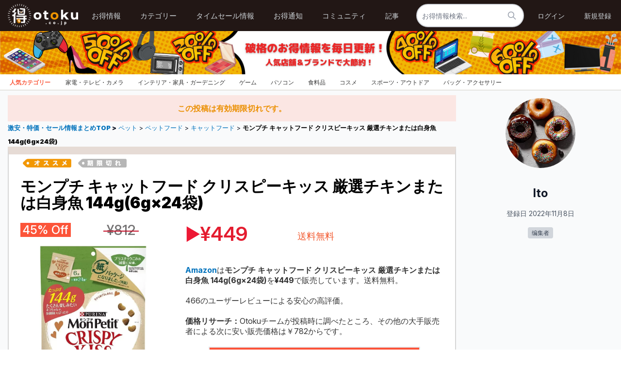

--- FILE ---
content_type: text/html; charset=UTF-8
request_url: https://otoku.co.jp/forum/18033
body_size: 29302
content:
<!DOCTYPE html>
<html lang="ja">
<head>
    
    <meta charset="utf-8">
    <meta http-equiv="X-UA-Compatible" content="IE=edge">
    <meta name="viewport" content="width=device-width, initial-scale=1">

    <!-- CSRF Token -->
    <meta name="csrf-token" content="xanDc04rVZSjZ29vtcRTnOdUsjLlqZkUaxydj9Mr">
    <meta name="keywords" content="キャンペーン掲示板コスパ節約特価セール激安格安安い廉価リーズナブル安価節約生活得お得割引タイムセール破格バーゲン半額お買い得値下げ安売り特価情報セール情報割安超特価otokuおトクキャンペーン情報トク">
    <meta name="description" content="モンプチ キャットフード クリスピーキッス  厳選チキンまたは白身魚 144g(6g×24袋)の最安値情報を随時更新して紹介しています。その他セールと割引情報の特価・セール情報もチェックできます！">
        <meta name="robots" content="index,follow">

    <title>モンプチ キャットフード クリスピーキッス  厳選チキンまたは白身魚 144g(6g×24袋)の激安・特価・セール情報｜激安特価セール情報まとめ</title>
    
    <link rel="canonical" href="https://otoku.co.jp/forum/18033" />
    
    <!-- Scripts -->
    <script src="/js/app.js?id=994a4a3cd7176658f39b" defer></script>
    <script src="https://unpkg.com/swiper/swiper-bundle.min.js"> </script>
    <link rel="stylesheet" type="text/css" href="/css/tooltipster.bundle.css" />
    <link rel="stylesheet" type="text/css" href="/css/jquery.toast.min.css" />
    <!-- Styles -->
    <link rel="stylesheet" href="https://rsms.me/inter/inter.css">
    <link href="/css/app.css?id=f7f0d935728eb8038e30" rel="stylesheet">
    <link rel="stylesheet" href="https://unpkg.com/swiper/swiper-bundle.min.css">
        

    <script>
        window.Laravel = {"csrfToken":"xanDc04rVZSjZ29vtcRTnOdUsjLlqZkUaxydj9Mr"};
    </script>
    <script src="//cdn.jsdelivr.net/npm/sweetalert2@11"></script>

    <link rel="alternate" type="application/atom+xml" href="https://otoku.co.jp/forum/feed" title="Laravel.io Forum RSS Feed">
    <link rel="apple-touch-icon" sizes="180x180" href="/images/favicons/apple-touch-icon.png">
<link rel="icon" type="image/png" sizes="32x32" href="/images/favicons/favicon-32x32.png">
<link rel="icon" type="image/png" sizes="16x16" href="/images/favicons/favicon-16x16.png">
<link rel="manifest" href="/site.webmanifest">
<link rel="mask-icon" href="/images/favicons/safari-pinned-tab.svg" color="#5bbad5">
<meta name="msapplication-TileColor" content="#2b5797">
<meta name="theme-color" content="#ffffff">
    <meta name="google-adsense-account" content="ca-pub-4559345215971926">
<meta property="og:url"           content="1" />
<meta property="og:title"         content="モンプチ キャットフード クリスピーキッス  厳選チキンまたは白身魚 144g(6g×24袋) - ¥449" />

<meta property="og:image"        content='https://otoku.co.jp/storage/uploads/7b09c6c8ddda57269eb712c21321714b.webp' />
<meta property="og:description"         content="スタッフコメント：モンプチより、キャットフードがお安くなっています。肉食が好きな猫ちゃんたちに最適なチキンを原材料としたおやつです。実際に購入した人は、「よく食べます。嚙み砕く時の歯ごたえも好きみたいです」や、「1袋に10粒入っており開けると昼寝してても飛び起きて来ますね」といったレビューを書いています。この商品について：肉食を好むネコちゃんにぴったりのおやつ。グレインフリーで穀物が苦手なネコちゃんに食物アレルゲンケア。たっぷりサイズの１４４ｇ入り。外装紙袋と６ｇ小袋サイズでプラスチックごみの減量にも配慮。原材料：チキン、キャッサバ粉、えんどう豆でんぷん、卵、えんどう豆たんぱく、牛脂、たんぱく加水分解物、酵母、キャノーラミール、えんどう豆繊維、ミネラル類（リン、ナトリウム、クロライド）、ビタミン類（E、C）、酸化防止剤（ミックストコフェロール）保証成分：たんぱく質：30%以上、脂質：15%以上、粗繊維：5%以下、灰分9%以下、水分7%以下&amp;nbsp;" />

<meta name="twitter:card" content="summary_large_image">
<meta name='twitter:site' content='@Otoku.co.jp' />
<meta name="twitter:url" content="1" />
<meta name='twitter:title' content='モンプチ キャットフード クリスピーキッス  厳選チキンまたは白身魚 144g(6g×24袋) - ¥449' />
<meta name='twitter:image' content='https://otoku.co.jp/storage/uploads/7b09c6c8ddda57269eb712c21321714b.webp' />
<meta name='twitter:description' content='&lt;div&gt;&lt;strong&gt;スタッフコメント：&lt;/strong&gt;モンプチより、キャットフードがお安くなっています。肉食が好きな猫ちゃんたちに最適なチキンを原材料としたおやつです。実際に購入した人は、「よく食べます。嚙み砕く時の歯ごたえも好きみたいです」や、「1袋に10粒入っており開けると昼寝してても飛び起きて来ますね」といったレビューを書いています。&lt;br&gt;&lt;br&gt;&lt;strong&gt;この商品について：&lt;/strong&gt;&lt;/div&gt;&lt;ul&gt;&lt;li&gt;肉食を好むネコちゃんにぴったりのおやつ。グレインフリーで穀物が苦手なネコちゃんに食物アレルゲンケア。たっぷりサイズの１４４ｇ入り。外装紙袋と６ｇ小袋サイズでプラスチックごみの減量にも配慮。&lt;/li&gt;&lt;li&gt;原材料：チキン、キャッサバ粉、えんどう豆でんぷん、卵、えんどう豆たんぱく、牛脂、たんぱく加水分解物、酵母、キャノーラミール、えんどう豆繊維、ミネラル類（リン、ナトリウム、クロライド）、ビタミン類（E、C）、酸化防止剤（ミックストコフェロール）&lt;/li&gt;&lt;li&gt;保証成分：たんぱく質：30%以上、脂質：15%以上、粗繊維：5%以下、灰分9%以下、水分7%以下&amp;nbsp;&lt;/li&gt;&lt;/ul&gt;' />

<!-- Twitter universal website tag code -->
<script>
!function(e,t,n,s,u,a){e.twq||(s=e.twq=function(){s.exe?s.exe.apply(s,arguments):s.queue.push(arguments);
},s.version='1.1',s.queue=[],u=t.createElement(n),u.async=!0,u.src='//static.ads-twitter.com/uwt.js',
a=t.getElementsByTagName(n)[0],a.parentNode.insertBefore(u,a))}(window,document,'script');
// Insert Twitter Pixel ID and Standard Event data below
twq('init','o9gks');
twq('track','PageView');
</script>
<script>
　dataLayer = [{'user_id': 'abc1234'}];
</script>
<script async src="https://pagead2.googlesyndication.com/pagead/js/adsbygoogle.js?client=ca-pub-4559345215971926"
     crossorigin="anonymous"></script>
<!-- End Twitter universal website tag code -->    <!-- Google Tag Manager -->
<script>(function(w,d,s,l,i){w[l]=w[l]||[];w[l].push({'gtm.start':
new Date().getTime(),event:'gtm.js'});var f=d.getElementsByTagName(s)[0],
j=d.createElement(s),dl=l!='dataLayer'?'&l='+l:'';j.async=true;j.src=
'https://www.googletagmanager.com/gtm.js?id='+i+dl;f.parentNode.insertBefore(j,f);
})(window,document,'script','dataLayer','GTM-NXHNGFD');</script>
<!-- End Google Tag Manager -->

<!-- Google Tag Manager -->
<script>(function(w,d,s,l,i){w[l]=w[l]||[];w[l].push({'gtm.start':
new Date().getTime(),event:'gtm.js'});var f=d.getElementsByTagName(s)[0],
j=d.createElement(s),dl=l!='dataLayer'?'&l='+l:'';j.async=true;j.src=
'https://www.googletagmanager.com/gtm.js?id='+i+dl;f.parentNode.insertBefore(j,f);
})(window,document,'script','dataLayer','GTM-NW4X68X');</script>
<!-- End Google Tag Manager -->

<!-- Global site tag (gtag.js) - Google Analytics -->
<script async src="https://www.googletagmanager.com/gtag/js?id=G-2LGXL9ZFVX"></script>
<script>
  window.dataLayer = window.dataLayer || [];
  function gtag(){dataLayer.push(arguments);}
  gtag('js', new Date());

  gtag('config', 'G-2LGXL9ZFVX');
</script>

        <style>
.categories li:last-child {visibility:hidden;}
</style>

    <style >[wire\:loading], [wire\:loading\.delay], [wire\:loading\.inline-block], [wire\:loading\.inline], [wire\:loading\.block], [wire\:loading\.flex], [wire\:loading\.table], [wire\:loading\.grid] {display: none;}[wire\:offline] {display: none;}[wire\:dirty]:not(textarea):not(input):not(select) {display: none;}input:-webkit-autofill, select:-webkit-autofill, textarea:-webkit-autofill {animation-duration: 50000s;animation-name: livewireautofill;}@keyframes livewireautofill { from {} }</style>
    <link rel="stylesheet" type="text/css" href="https://cdnjs.cloudflare.com/ajax/libs/trix/1.2.0/trix.css">
<script type="text/javascript" src="https://cdnjs.cloudflare.com/ajax/libs/trix/1.2.0/trix.js" defer></script>

<script>

addEventListener("trix-file-accept", function(event) {
    var config = laravelTrixConfig(event);

    if(
        config.hideToolbar ||
        (config.hideTools && config.hideTools.indexOf("file-tools") != -1) ||
        (config.hideButtonIcons && config.hideButtonIcons.indexOf("attach") != -1)
    ) {
        return event.preventDefault();
    }
});

addEventListener("trix-attachment-remove", function(event) {
    var config = laravelTrixConfig(event);

    var xhr = new XMLHttpRequest();

    var attachment = event.attachment.attachment.attributes.values.url.split("/").pop();

    xhr.open("DELETE", "https://otoku.co.jp/laravel-trix/attachment/:attachment".replace(':attachment',attachment), true);

    setAttachementUrlCollectorValue('attachment-' + config['id'], function(collector){
        for( var i = 0; i < collector.length; i++){
            if ( collector[i] === attachment) {
                collector.splice(i, 1);
            }
        }

        return collector;
    });

    xhr.send();
});

addEventListener("trix-attachment-add", function(event) {
    var config = laravelTrixConfig(event);

    if (event.attachment.file) {
        var attachment = event.attachment;

        config['attachment'] = attachment;

         uploadFile(config, setProgress, setAttributes, errorCallback);

        function setProgress(progress) {
            attachment.setUploadProgress(progress);
        }

        function setAttributes(attributes) {
            attachment.setAttributes(attributes);
        }

        function errorCallback(xhr,attachment){
            attachment.remove();
            alert(xhr.statusText);
        }
    }
});


function uploadFile(data, progressCallback, successCallback, errorCallback) {
    var formData = createFormData(data);
    var xhr = new XMLHttpRequest();

    xhr.open("POST", "https://otoku.co.jp/laravel-trix/attachment", true);

    xhr.upload.addEventListener("progress", function(event) {
        var progress = (event.loaded / event.total) * 100;
        progressCallback(progress);
    });

    xhr.addEventListener("load", function(event) {
        if (xhr.status >= 200 && xhr.status < 300) {
            var response = JSON.parse(xhr.response);

            setAttachementUrlCollectorValue('attachment-' + data['id'], function(collector){
                collector.push(response.url.split("/").pop())

                return collector;
            });

            successCallback({
                url : response.url,
                href: response.url
            })
        } else {
            errorCallback(xhr,data.attachment)
        }
    });

    xhr.send(formData);
}

function setAttachementUrlCollectorValue(inputId, callback){
    var attachmentCollector = document.getElementById(inputId);

    attachmentCollector.value = JSON.stringify(callback(JSON.parse(attachmentCollector.value)));
}

function createFormData(data) {
    var formData = new FormData();
    formData.append("Content-Type", data.attachment.file.type);
    formData.append("file", data.attachment.file);
    formData.append("field", data.field);
    formData.append("modelClass", data.modelClass);

    if(data.disk != undefined) {
        formData.append("disk", data.disk);
    }

    return formData;
}

function laravelTrixConfig (event) {
    return JSON.parse(event.target.getAttribute("data-config"));
}

window.onload = function() {
    var laravelTrixInstanceStyles =  document.getElementsByTagName('laravel-trix-instance-style');

    var style = document.createElement('style');
        style.type = 'text/css';

    for (var tag of laravelTrixInstanceStyles) {
        style.innerHTML += tag.textContent + ' ';
    }

    document.getElementsByTagName('head')[0].appendChild(style);
}

</script>
    <script>
    "use strict";

    window.addEventListener('alert', event => {
        var _event$detail$message, _event$detail$type;

        Swal.fire(Object.assign({}, {
            title: (_event$detail$message = event.detail.message) !== null && _event$detail$message !== void 0 ? _event$detail$message : '',
            icon: (_event$detail$type = event.detail.type) !== null && _event$detail$type !== void 0 ? _event$detail$type : null,
        }, event.detail.options));
    });
    window.addEventListener('confirming', confirming => {
        window.addEventListener(confirming.detail, event => {
            var _event$detail$options;

            Swal.fire(Object.assign(
                {}, {
                    confirmButtonText: (_event$detail$options = event.detail.options.confirmButtonText) !== null && _event$detail$options !== void 0 ? _event$detail$options : 'Yes',
                }, event.detail.options
            )).then(result => {
                if (result.isConfirmed) {
                    Livewire.emit(event.detail.onConfirmed, event.detail.options["inputAttributes"]);
                } else {
                    const cancelCallback = event.detail.onCancelled;

                    if (!cancelCallback) {
                        return;
                    }

                    Livewire.emit(cancelCallback);
                }
            });
        });
    });
</script>

    <script async src="https://pagead2.googlesyndication.com/pagead/js/adsbygoogle.js?client=ca-pub-4559345215971926"
     crossorigin="anonymous"></script>
    <script src="https://www.google.com/recaptcha/api.js" async defer></script>
    <style>
    .trix-button--icon-heading-1{
        display: none;
    }
    </style>
    <link rel="stylesheet" type="text/css" href="/css/dialog.css" />
    <script type="application/ld+json">
 {
 "@context": "https://schema.org",
 "@type": "BreadcrumbList",
 "itemListElement": [{
 "@type": "ListItem",
 "position": 1,
 "name": "激安・特価・セール情報まとめTOP",
 "item": "https://otoku.co.jp"
 },
{
 "@type": "ListItem",
 "position": 2,
 "name": "ペット",
 "item": "https://otoku.co.jp/categories/pets"
 },
{
 "@type": "ListItem",
 "position": 3,
 "name": "ペットフード",
 "item": "https://otoku.co.jp/categories/pet-food"
 },
{
 "@type": "ListItem",
 "position": 4,
 "name": "キャットフード",
 "item": "https://otoku.co.jp/categories/cat-food-treats"
 },
 {
 "@type": "ListItem",
 "position": 5,
 "name": "モンプチ キャットフード クリスピーキッス  厳選チキンまたは白身魚 144g(6g×24袋)"
 }]
 }
 </script>
 
 <script type="application/ld+json">
{
 "@context": "https://schema.org/",
 "@type": "Product",
 "name": "モンプチ キャットフード クリスピーキッス  厳選チキンまたは白身魚 144g(6g×24袋)",
 "image": [
    "storage/uploads/7b09c6c8ddda57269eb712c21321714b.webp"
 ],
 "description": "スタッフコメント：モンプチより、キャットフードがお安くなっています。肉食が好きな猫ちゃんたちに最適なチキンを原材料としたおやつです。実際に購入した人は、「よく食べます。嚙み砕く時の歯ごたえも好きみたいです」や、「1袋に10粒入っており開けると昼寝してても飛び起きて来ますね」といったレビューを書いています。この商品について：肉食を好むネコちゃんにぴったりのおやつ。グレインフリーで穀物が苦手なネコちゃんに食物アレルゲンケア。たっぷりサイズの１４４ｇ入り。外装紙袋と６ｇ小袋サイズでプラスチックごみの減量にも配慮。原材料：チキン、キャッサバ粉、えんどう豆でんぷん、卵、えんどう豆たんぱく、牛脂、たんぱく加水分解物、酵母、キャノーラミール、えんどう豆繊維、ミネラル類（リン、ナトリウム、クロライド）、ビタミン類（E、C）、酸化防止剤（ミックストコフェロール）保証成分：たんぱく質：30%以上、脂質：15%以上、粗繊維：5%以下、灰分9%以下、水分7%以下&amp;nbsp;",
  "brand": {
 "@type": "Brand",
 "name": "モンプチ"
 },
  "review": {
 "@type": "Review",
 "author": {
 "@type": "Person",
 "name": "Ito"
    }
 },
 "offers": {
 "@type": "Offer",
 "priceCurrency": "JPY",
 "price": "449",
 "priceValidUntil": "2022-11-29 00:00:00",
 "itemCondition": "NewCondition",
 "availability": "InStock"
 }
}
</script>
<style>
    .box-readmore {
      height: 204px; 
      display: -webkit-box;
      /*-webkit-line-clamp: 8;*/
      text-overflow: ellipsis;
      /* autoprefixer: ignore next */
      -webkit-box-orient: vertical;
      overflow: hidden;
    }

</style>
</head>

<body class=" standard font-sans bg-white" x-data="{ activeModal: null }">
<!-- Google Tag Manager (noscript) -->
<noscript><iframe src="https://www.googletagmanager.com/ns.html?id=GTM-NXHNGFD"
height="0" width="0" style="display:none;visibility:hidden"></iframe></noscript>
<!-- End Google Tag Manager (noscript) -->
<!-- Google Tag Manager (noscript) -->
<noscript><iframe src="https://www.googletagmanager.com/ns.html?id=GTM-NW4X68X"
height="0" width="0" style="display:none;visibility:hidden"></iframe></noscript>
<!-- End Google Tag Manager (noscript) -->

<nav x-data="{ open: false }" class="nav bg_black_nav shadow">
    <div class="container mx-auto px-4">
        <div class="flex justify-between h-16">
            <div class="flex px-2 lg:px-0">
                <div class="flex-shrink-0 flex items-center">
                    <a class="my-4" href="https://otoku.co.jp">
                                                <img class="block lg:hidden w-auto" style="width:100px;" src="https://otoku.co.jp/images/logo.png" alt="激安特価セール情報まとめ" />
                        <img class="hidden lg:block h-8 w-auto" style="height:3rem;" src="https://otoku.co.jp/images/logo.png" alt="激安特価セール情報まとめ" />
                                            </a>
                </div>
                <div class="hidden lg:ml-6 lg:flex">
                    <a href="https://otoku.co.jp" class="inline-flex items-center px-1 pt-1 border-b-2 text-sm font-medium leading-5 focus:outline-none transition duration-150 ease-in-out " style="font-size:15px">
                        お得情報
                    </a>
                    <a href="https://otoku.co.jp/categories" class="ml-8  inline-flex items-center px-1 pt-1 border-b-2 text-sm font-medium leading-5 focus:outline-none transition duration-150 ease-in-out " style="font-size:15px">
                        カテゴリー
                    </a>
                    <a href="https://otoku.co.jp/timesale" class="ml-8  inline-flex items-center px-1 pt-1 border-b-2 text-sm font-medium leading-5 focus:outline-none transition duration-150 ease-in-out " style="font-size:15px">
                        タイムセール情報
                    </a>
                    <a href="https://otoku.co.jp/alert" class="ml-8  inline-flex items-center px-1 pt-1 border-b-2 text-sm font-medium leading-5 focus:outline-none transition duration-150 ease-in-out " style="font-size:15px">
                        お得通知
                    </a>
                    <a href="https://otoku.co.jp/forum" class="ml-8  inline-flex items-center px-1 pt-1 border-b-2 text-sm font-medium leading-5 focus:outline-none transition duration-150 ease-in-out " style="font-size:15px">
                        コミュニティ
                    </a>
                    
                    <a href="https://otoku.co.jp/series/categories" class="ml-8 inline-flex items-center px-1 pt-1 border-b-2 text-sm font-medium leading-5 focus:outline-none transition duration-150 ease-in-out ">
                        記事
                    </a>
                    <!-- <a href="https://paste.laravel.io" class="ml-8 inline-flex items-center px-1 pt-1 border-b-2 border-transparent text-sm font-medium leading-5 text-gray-500 hover:text-gray-700 hover:border-gray-300 focus:outline-none focus:text-gray-700 focus:border-gray-300 transition duration-150 ease-in-out">
                        Pastebin
                    </a> -->
                    <!-- <div @click.away="open = false" class="relative" x-data="{ open: false }">
                        <div class="ml-8 h-full flex items-center px-1 pt-1 border-b-2 border-transparent">
                            <button @click="open = !open" class="flex text-sm font-medium leading-5 text-gray-500 hover:text-gray-700 hover:border-gray-300 focus:outline-none focus:text-gray-700 focus:border-gray-300 transition duration-150 ease-in-out">
                                Chat

                                <svg class="w-5 h-5 text-gray-500" xmlns="http://www.w3.org/2000/svg" viewBox="0 0 20 20" fill="currentColor">
  <path fill-rule="evenodd" d="M5.293 7.293a1 1 0 011.414 0L10 10.586l3.293-3.293a1 1 0 111.414 1.414l-4 4a1 1 0 01-1.414 0l-4-4a1 1 0 010-1.414z" clip-rule="evenodd"/>
</svg>                            </button>
                        </div>
                        <div x-show="open" x-transition:enter="transition ease-out duration-100" x-transition:enter-start="transform opacity-0 scale-95" x-transition:enter-end="transform opacity-100 scale-100" x-transition:leave="transition ease-in duration-75" x-transition:leave-start="transform opacity-100 scale-100" x-transition:leave-end="transform opacity-0 scale-95" class="dropdown absolute right-0 mt-2 w-48 rounded-md shadow-lg z-50" x-cloak>
                            <div class="py-1 rounded-md bg-white ring-1 ring-black ring-opacity-5">
                                <a href="https://discord.gg/KxwQuKb">Discord</a>
                                <a href="https://larachat.co">Larachat</a>
                                <a href="https://webchat.freenode.net/?nick=laravelnewbie&channels=%23laravel&prompt=1">IRC</a>
                            </div>
                        </div>
                    </div> -->
                    <!-- <a href="https://laravelevents.com" class="ml-8 inline-flex items-center px-1 pt-1 border-b-2 border-transparent text-sm font-medium leading-5 text-gray-500 hover:text-gray-700 hover:border-gray-300 focus:outline-none focus:text-gray-700 focus:border-gray-300 transition duration-150 ease-in-out">
                        Events
                    </a>
                    <div @click.away="open = false" class="relative" x-data="{ open: false }">
                        <div class="ml-8 h-full flex items-center px-1 pt-1 border-b-2 border-transparent">
                            <button @click="open = !open" class="flex text-sm font-medium leading-5 text-gray-500 hover:text-gray-700 hover:border-gray-300 focus:outline-none focus:text-gray-700 focus:border-gray-300 transition duration-150 ease-in-out">
                                Community

                                <svg class="w-5 h-5 text-gray-500" xmlns="http://www.w3.org/2000/svg" viewBox="0 0 20 20" fill="currentColor">
  <path fill-rule="evenodd" d="M5.293 7.293a1 1 0 011.414 0L10 10.586l3.293-3.293a1 1 0 111.414 1.414l-4 4a1 1 0 01-1.414 0l-4-4a1 1 0 010-1.414z" clip-rule="evenodd"/>
</svg>                            </button>
                        </div>
                        <div x-show="open" x-transition:enter="transition ease-out duration-100" x-transition:enter-start="transform opacity-0 scale-95" x-transition:enter-end="transform opacity-100 scale-100" x-transition:leave="transition ease-in duration-75" x-transition:leave-start="transform opacity-100 scale-100" x-transition:leave-end="transform opacity-0 scale-95" class="dropdown absolute right-0 mt-2 w-48 rounded-md shadow-lg z-50" x-cloak>
                            <div class="py-1 rounded-md bg-white ring-1 ring-black ring-opacity-5">
                                <a href="https://github.com/laravelio">Github</a>
                                <a href="https://larachat.co">Twitter</a>
                                <div class="border-t border-gray-100"></div>
                                <a href="https://laravel.com">Laravel</a>
                                <a href="https://laracasts.com">Laracasts</a>
                                <a href="https://laravel-news.com">Laravel News</a>
                                <a href="https://www.laravelpodcast.com">Podcast</a>
                                <a href="https://ecosystem.laravel.io">Ecosystem</a>
                            </div>
                        </div>
                    </div> -->
                </div>
            </div>
            <div class="flex-1 flex items-center justify-end px-2 lg:ml-6 lg:justify-end">
                <div class="pengsearch max-w-lg lg:max-w-xs" x-data="{ results: false, threads: [], articles: [] }">
    <label for="search" class="sr-only">Search</label>
    <div class="relative">
        <div class="absolute inset-y-0 pl-3 flex items-center" style="right:15px;">
            <button href="#" onclick="document.getElementById('searchForm').submit()" ><svg class="h-5 w-5 text-gray-400" xmlns="http://www.w3.org/2000/svg" fill="none" viewBox="0 0 24 24" stroke="currentColor">
  <path stroke-linecap="round" stroke-linejoin="round" stroke-width="2" d="M21 21l-6-6m2-5a7 7 0 11-14 0 7 7 0 0114 0z"/>
</svg></button>
        </div>
        
        <form id="searchForm" action="/search" method="get">
            <input 
            style="border-radius:2rem;padding-left:10px;"
                type="text" 
                name="q" 
                value=""
                id="search" 
                class="nav-search block pl-10 pr-3 py-2 border border-gray-300 rounded-md leading-5 bg-white placeholder-gray-500 focus:outline-none focus:placeholder-gray-400 focus:border-blue-300 focus:ring-blue-500 sm:text-sm transition duration-150 ease-in-out" 
                placeholder="お得情報検索..." 
            />
        </form>
        <template x-if="results">
            
        </template>
    </div>
</div>
                
                
                
                                    </div>
            
            
            <div class="flex items-center lg:hidden">
                <button @click="open = !open" class="inline-flex items-center justify-center p-2 rounded-md text-gray-400 hover:text-gray-500 hover:bg-gray-100 focus:outline-none focus:bg-gray-100 focus:text-gray-500 transition duration-150 ease-in-out">
                    <svg class="h-6 w-6" stroke="currentColor" fill="none" viewBox="0 0 24 24">
                        <path :class="{'hidden': open, 'inline-flex': !open }" class="inline-flex" stroke-linecap="round" stroke-linejoin="round" stroke-width="2" d="M4 6h16M4 12h16M4 18h16" />
                        <path :class="{'hidden': !open, 'inline-flex': open }" class="hidden" stroke-linecap="round" stroke-linejoin="round" stroke-width="2" d="M6 18L18 6M6 6l12 12" />
                    </svg>
                </button>
            </div>
            
            
            <div class="hidden lg:ml-4 lg:flex lg:items-center">
                                    <a href="https://otoku.co.jp/login" class=" inline-flex lg:h-full items-center px-1 pt-1 border-b-2 text-sm font-medium leading-5 focus:outline-none transition duration-150 ease-in-out">
                        ログイン
                    </a>
                    <a href="https://otoku.co.jp/register" class=" ml-8 inline-flex lg:h-full items-center px-1 pt-1 border-b-2 text-sm font-medium leading-5 focus:outline-none transition duration-150 ease-in-out">
                        新規登録
                    </a>
                            </div>
        </div>
    </div>
    <div :class="{'block': open, 'hidden': !open}" class="hidden lg:hidden">
        <div class="pt-2 pb-3">
            <a href="https://otoku.co.jp" class="pl-6 block pr-4 py-2 border-l-4 border-transparent text-base font-medium text-gray-600 hover:text-gray-800 hover:bg-gray-50 hover:border-gray-300 focus:outline-none focus:text-gray-800 focus:bg-gray-50 focus:border-gray-300 transition duration-150 ease-in-out">
                        お得情報
            </a>
            <a href="https://otoku.co.jp/categories" class="pl-6 block pr-4 py-2 border-l-4 border-transparent text-base font-medium text-gray-600 hover:text-gray-800 hover:bg-gray-50 hover:border-gray-300 focus:outline-none focus:text-gray-800 focus:bg-gray-50 focus:border-gray-300 transition duration-150 ease-in-out">
                        カテゴリー
            </a>
            <a href="https://otoku.co.jp/timesale" class="pl-6 block pr-4 py-2 border-l-4 border-transparent text-base font-medium text-gray-600 hover:text-gray-800 hover:bg-gray-50 hover:border-gray-300 focus:outline-none focus:text-gray-800 focus:bg-gray-50 focus:border-gray-300 transition duration-150 ease-in-out">
                        タイムセール情報
            </a>
            <a href="https://otoku.co.jp/alert" class="pl-6 block pr-4 py-2 border-l-4 border-transparent text-base font-medium text-gray-600 hover:text-gray-800 hover:bg-gray-50 hover:border-gray-300 focus:outline-none focus:text-gray-800 focus:bg-gray-50 focus:border-gray-300 transition duration-150 ease-in-out">
                お得通知
            </a>
            <a href="https://otoku.co.jp/forum" class="pl-6 block pr-4 py-2 border-l-4 border-transparent text-base font-medium text-gray-600 hover:text-gray-800 hover:bg-gray-50 hover:border-gray-300 focus:outline-none focus:text-gray-800 focus:bg-gray-50 focus:border-gray-300 transition duration-150 ease-in-out">
                コミュニティ
            </a>
        </div>
                        <div class="pt-4 pb-3 border-t border-gray-200">
                            <div class="mt-3">
                    <a href="https://otoku.co.jp/login" class="block px-4 py-2 text-base font-medium text-gray-500 hover:text-gray-800 hover:bg-gray-100 focus:outline-none focus:text-gray-800 focus:bg-gray-100 transition duration-150 ease-in-out">
                        ログイン
                    </a>
                    <a href="https://otoku.co.jp/register" class="mt-1 block px-4 py-2 text-base font-medium text-gray-500 hover:text-gray-800 hover:bg-gray-100 focus:outline-none focus:text-gray-800 focus:bg-gray-100 transition duration-150 ease-in-out">
                        新規登録
                    </a>
                </div>
                    </div>
    </div>
</nav>
<div class="otoad">
    <img src="https://otoku.co.jp/banner_pc.png?20230704" width="100%"/>
</div>
<div id="categoryBar" class="categoryBar stickyHeader">
    <div wire:id="leZ7naxVQF8DPbCL9MT3" wire:initial-data="{&quot;fingerprint&quot;:{&quot;id&quot;:&quot;leZ7naxVQF8DPbCL9MT3&quot;,&quot;name&quot;:&quot;top-nav&quot;,&quot;locale&quot;:&quot;ja&quot;,&quot;path&quot;:&quot;forum\/18033&quot;,&quot;method&quot;:&quot;GET&quot;},&quot;effects&quot;:{&quot;listeners&quot;:[],&quot;path&quot;:&quot;https:\/\/otoku.co.jp\/forum\/18033&quot;},&quot;serverMemo&quot;:{&quot;children&quot;:[],&quot;errors&quot;:[],&quot;htmlHash&quot;:&quot;306c562b&quot;,&quot;data&quot;:{&quot;page&quot;:1},&quot;dataMeta&quot;:[],&quot;checksum&quot;:&quot;8fcc692f9c4f14d227888f73d72f293bf7e571a81de90bb82acf64f7386ae157&quot;}}" class="inner">
                        <a href="#" onclick="return false;">人気カテゴリー</a>
                                <a href="https://otoku.co.jp/categories/electronics-tv-camera">家電・テレビ・カメラ</a>
                                <a href="https://otoku.co.jp/categories/interior-furniture-gardening">インテリア・家具・ガーデニング</a>
                                <a href="https://otoku.co.jp/categories/videogames">ゲーム</a>
                                <a href="https://otoku.co.jp/categories/computer">パソコン</a>
                                <a href="https://otoku.co.jp/categories/food">食料品</a>
                                <a href="https://otoku.co.jp/categories/cosmetics-skincare-haircare">コスメ</a>
                                <a href="https://otoku.co.jp/categories/sports-outdoors">スポーツ・アウトドア</a>
                                <a href="https://otoku.co.jp/categories/bags-accessories">バッグ・アクセサリー</a>
            </div>
</div>
<script>
    $(document).ready(function() {
  $(".bookmark").click(function(e) {
    e.preventDefault();
    var bookmarkUrl = window.location.href;
    var bookmarkTitle = document.title;

    if ('addToHomescreen' in window && addToHomescreen.isCompatible) {
      // Mobile browsers
      addToHomescreen({ autostart: false, startDelay: 0 }).show(true);
    } else if (window.sidebar && window.sidebar.addPanel) {
      // Firefox <=22
      window.sidebar.addPanel(bookmarkTitle, bookmarkUrl, '');
    } else if ((window.sidebar && /Firefox/i.test(navigator.userAgent)) || (window.opera && window.print)) {
      // Firefox 23+ and Opera <=14
      $(this).attr({
        href: bookmarkUrl,
        title: bookmarkTitle,
        rel: 'sidebar'
      }).off(e);
      return true;
    } else if (window.external && ('AddFavorite' in window.external)) {
      // IE Favorites
      window.external.AddFavorite(bookmarkUrl, bookmarkTitle);
    } else if (window.chrome && window.chrome.bookmarks) {
      // Chrome
      window.chrome.bookmarks.search({ url: bookmarkUrl }, function(results) {
        if (results.length > 0) {
          // Already bookmarked
          alert("This page is already bookmarked.");
        } else {
          // Not bookmarked yet
          window.chrome.bookmarks.create({ title: bookmarkTitle, url: bookmarkUrl });
          alert("Bookmark added!");
        }
      });
    } else {
      // Other browsers (mainly WebKit - Chrome/Safari)
      alert("このページをお気に入りに追加するには、 " + (navigator.userAgent.toLowerCase().indexOf('mac') != -1 ? 'Command/Cmd' : 'CTRL') + "+D を押してください。");
    }
  });
});


</script>

    <div class="bg-gray-50">
                
        
        
<div id="confirm" class="modal" x-show="activeModal === 'false'" x-cloak>
        <div class="modal-content" style="display:block;">
            <div class="flex flex-col justify-between h-full">
                <div class="overflow-auto">
                    <div class="modal-header">
                        <h4 class="modal-title">本日の特選</h4>
                    </div>
                    <div class="modal-body">
                        <form id="form" class="w-full" action="/forum/18033/tuijian" method="POST">
                            <input type="hidden" name="_token" value="xanDc04rVZSjZ29vtcRTnOdUsjLlqZkUaxydj9Mr">                            <input type="hidden" name="_method" value="POST">                        <div class="form-group">
                            <label for="liyou">*コメント（最大32文字）</label>
                            <input
                                type="text"
                                name="liyou"
                                id="liyou"
                                value=""
                                class="form-control"
                                required maxlength="32"
                                placeholder=""
                            />
                                                    </div>
                        
    <div class="modal-footer">
                    <button id="model-cancel" type="button" class="button button-danger text-gray-600 mr-4"><img class="inline-block" src="/fanhui.png" style="maring-bottom:4px;padding:4px;width:25px;height:25px;" />キャンセル</button>
                    <button id="model-submit" type="submit" class="button alert">確認</button>
                </div>
                        </form>
                    </div>
                </div>
                
            </div>
        </div>
    </div>
    
    
    <link rel="stylesheet" type="text/css" href="/css/dialog.css" />
    <div class="container mx-auto px-4">
        <div class="flex flex-wrap">
            <div class="w-full md:w-3/4 md:pr-3">
            <input style='opacity: 0;position: absolute;' value="https://otoku.co.jp/forum/18033" id="uuu" />
              
                              <div class=" expiredDeal" style="background-color:#fbe6e3;margin-top:10px;">
                   <center><span class="sorryHeadline"><font style="vertical-align: inherit;"><font style="vertical-align: inherit;color:#eb9003;">この投稿は有効期限切れです。</font></font></span></center>
                </div>
                            
         
               <div class="dh">
                    <div class="container table-row items-center px-4 py-2">
                        <h2 class="text-xl text-gray-900" style="font-size:0.8rem;font-weight: inherit;display:inline;">
                            <a href="https://otoku.co.jp" style="font-weight:900;">激安・特価・セール情報まとめTOP </a>
                            <span style="font-weight:900;">></span> 
                                                             <a href="/categories/pets">ペット</a>
                                 >
                                                             <a href="/categories/pet-food">ペットフード</a>
                                 >
                                                             <a href="/categories/cat-food-treats">キャットフード</a>
                                 >
                                                    </h2>
                        <h1 style="font-weight:900;display:inline;">モンプチ キャットフード クリスピーキッス  厳選チキンまたは白身魚 144g(6g×24袋)</h1>
                    </div>
                </div>
    
                  <div id="titleArea" class="box1 topLine1">
                   <div class="innerPadding">
                    <div id="headings">
                     <div class="">
                            
                                                        
                                                        <span class="featuredDeal" style="background-color:transparent;width:110px;height:10px;"><img src="/osssss.png" /></span>
                                                        
                                                       
                            
                                                        <span class="featuredDeal" style="background-color:transparent;width:110px;height:10px;"><img src="/qixian.png" /></span>
                                                        
                                                        
                                                        
                     </div>
                    </div>
                    <div id="dealTitle" class="">
                     <h1 style="word-wrap: break-word;word-break: break-all;"> <span class="new-title">モンプチ キャットフード クリスピーキッス  厳選チキンまたは白身魚 144g(6g×24袋)</span> </h1>
                    </div>
                    <span id="op_reputationmenu_144571072x"></span>
                   </div>
                   <div id="detailsArea" class="box" style="margin-top:10px;">
                    <div id="detailContents" class="boxContent" style="padding-bottom:0px;">
                     <div id="detailsTop" style="margin-bottom:0px;">
                      <div class="flexDealColumns showHuan">
                       <div class="detailLeftColumn">
                        <div class="dealPrice floatLeft" style="color:#BA2704;" title="$0" data-action-type="see-deal">
                          
                                                          <span class="teshu-font" style="background-color:#fc5439;padding-left:5px;padding-right:5px;color:white;font-style:normal;font-weight:500;">
                                45% Off
                              </span>
                                                      </div>
                                                <div id="dealExtraDetails" style="font-size:1.8rem;">
                           <span id="kongge"> &nbsp;&nbsp;&nbsp;&nbsp;&nbsp;&nbsp;</span>
                            <span style="color:#555555;">&nbsp;</span><span class="teshu-font2" style="color:#757374;font-style:normal;font-weight:500;">
                                <span class="outer">
                                    <span class="inner">&nbsp;¥812&nbsp;</span>
                                </span>
                                
                                </span>
                        </div>
                                                
                        <div class="mainImageContainer">
                         <a href="/redirect?type=deals&vsid=18033&slug=モンプチ キャットフード クリスピーキッス  厳選チキン 144g-6g×24袋-" target="_blank" rel="nofollow"> <img class="teshu-img" src="/storage/uploads/7b09c6c8ddda57269eb712c21321714b.webp" title="モンプチ キャットフード クリスピーキッス  厳選チキンまたは白身魚 144g(6g×24袋)" alt="Deal Image" id="mainImage" style="" class="loaded descimage" data-ll-status="loaded" /> </a>
                        </div>
                        <div class="buyNowButton1" data-action-type="see-deal">
                            <a href="/redirect?type=deals&vsid=18033&slug=モンプチ キャットフード クリスピーキッス  厳選チキン 144g-6g×24袋-" target="_blank" class="button success large" id="largeBuyNow" rel="nofollow" style="background-image: linear-gradient(#8dc63f, #8dc63f);border-top-color: #8dc63f;border-left-color: #8dc63f;border-right-color: #8dc63f;border-bottom-color: #8dc63f;border-radius:15px;font-size:1.8rem;font-weight:600;"><div class="flex flex-row justify-around">
                                <div></div>
                                販売者サイトへ
                                <img id="share-png" src="/share.png" style="width:48px;" class="p-2">
                            </div></a>
                        </div>
                        
                         <div class="ydriqi" style="margin-top:20px;color:#666;font-size:12px;text-align:center;">
                                                            Itoさんが2022年11月22日 17:50に投稿、アラシさんが編集                                                     </div>
                       </div>
                       <div class="detailRightWrapper md:mt-4" style="width:100%;">
                        
                        
                        <div class="scorepos" id="dealStatsNew" style="display: flex;justify-content: space-around;line-height:40px;border-top:0px;border-bottom:0px;">
                            
                            <span class="sale-arrow" style="flex:0.3;display:inline;width:50px;height:20px;color:#ed1834;font-size:2.2rem;">▶</span>
                            <div class="dealScoreAndVoting" style="flex:2;text-align:left;">
                          <span class="itemPrice wide iiii" style="color:#e41d30!important;font-weight:600;">
                                
                                                              ¥449
                                                                                          
                            </span>
                         </div>
                         <div class="dealScoreAndVoting" style="flex:3;display:flex;">
                             <div id="child_subject" class="child_subject" style="display:flex;color:#f2592f;align-items:center;"><span>送料無料</span></div>
                             </div>
                         </div>
                         
                         
                        <!-- <div class="scorepos" id="dealStatsNew" style="display: flex;justify-content: space-around;background-color:#e6dbd5;border-radius:15px;">-->
                        <!-- <div class="dealScoreAndVoting">-->
                        <!--  <div class="dealScore" data-action="showThreadStats" data-forum-id="30" data-thread-id="14765929">-->
                        <!--    <span class="ml-2">-->
                        <!--       <img src="/ode.png" class="ode-img"/>-->
                        <!--   </span>-->
                        <!--   <span>-->
                        <!--   <span wire:id="3vpdW1mLsEimIC121eiF" wire:initial-data="{&quot;fingerprint&quot;:{&quot;id&quot;:&quot;3vpdW1mLsEimIC121eiF&quot;,&quot;name&quot;:&quot;like-thread1&quot;,&quot;locale&quot;:&quot;ja&quot;,&quot;path&quot;:&quot;forum\/18033&quot;,&quot;method&quot;:&quot;GET&quot;},&quot;effects&quot;:{&quot;listeners&quot;:[]},&quot;serverMemo&quot;:{&quot;children&quot;:[],&quot;errors&quot;:[],&quot;htmlHash&quot;:&quot;3797ec6d&quot;,&quot;data&quot;:{&quot;thread&quot;:[]},&quot;dataMeta&quot;:{&quot;models&quot;:{&quot;thread&quot;:{&quot;class&quot;:&quot;App\\Models\\Thread&quot;,&quot;id&quot;:18033,&quot;relations&quot;:[&quot;tagsRelation&quot;,&quot;categoryRelation&quot;,&quot;authorRelation&quot;],&quot;connection&quot;:&quot;mysql&quot;}}},&quot;checksum&quot;:&quot;b1495c50c93ddd86df8f29d55cda05fee5c3ac59266d0c0cbf75bf2441641292&quot;}}" class="thread-info-likes">
            <a href="/login" type="button"  class="text-lio-600 py-2 font-y" style="color:#009945;">
            <span class="text-2xl mr-1"><img class="ode-img" src="/ding.png"/></span>
            0
        </a>
        <a type="button" href="/login" class="text-lio-600 py-2 font-y" style="color:#c20d1e;">
            <span class="text-2xl mr-1"><img class="ode-img" src="/cai.png"/></span>
            0
        </a>
    </span>
-->
                        <!--   </span>-->
                        <!--   <span class="ml-2 font-y">-->
                        <!--       <span>閲覧数539&nbsp;&nbsp;&nbsp;&nbsp;</span>-->
                        <!--    <a href="#reply" rel="nofollow" class="has_icon"> <span class="font-y">返信数0</span> </a>-->
                        <!--   </span>-->
                           <!--<span class="middot"></span> -->
                        <!--  </div>-->
                        <!-- </div>-->

                        <!--</div>-->
                        <div id="detailsDescription" style="list-style-position: inside;" class="textDescription">
                                                        <div><a target='_blank' href="/redirect?type=url&u=aHR0cHM6Ly9hbXpuLnRvLzNWZUFFeXE="><strong>Amazon</strong></a>は<strong>モンプチ キャットフード クリスピーキッス 厳選チキンまたは白身魚 144g(6g×24袋)</strong>を<strong>¥449</strong>で販売しています。送料無料。<br><br>466のユーザーレビューによる安心の高評価。<br><br><strong>価格リサーチ：</strong>Otokuチームが投稿時に調べたところ、その他の大手販売者による次に安い販売価格は￥782からです。</div>
                            <br>
                                                        
                                                        <div class="relative overflow-auto mx-12">
  <div class="shadow-sm overflow-hidden mb-8 border-l-2 border-r-2 border-t-2">
      <div class="border-b-2" style="background-color:#fc5439;">
          <div class="p-3 font-bold text-center text-white" style="">他販売者の価格(送料込み)</div>
      </div>
    <table class="border-collapse table-fixed w-full text-base text-center" style="margin-top:0px !important;">
      <tbody class="bg-white dark:bg-slate-800">
                <tr>
          <td class="border-b-2 border-r-2 border-slate-100 dark:border-slate-700 p-2 text-slate-500 dark:text-slate-400 text-center" style="background-color:rgb(243 244 246);">Yahoo!ショッピング</td>
          <td class="border-b-2 border-slate-100 dark:border-slate-700 p-2 text-slate-500 dark:text-slate-400 text-center">
                            ¥782
                                      </td>
        </tr>
                <tr>
          <td class="border-b-2 border-r-2 border-slate-100 dark:border-slate-700 p-2 text-slate-500 dark:text-slate-400 text-center" style="background-color:rgb(243 244 246);">楽天市場</td>
          <td class="border-b-2 border-slate-100 dark:border-slate-700 p-2 text-slate-500 dark:text-slate-400 text-center">
                            ¥1,610
                                      </td>
        </tr>
              </tbody>
    </table>
  </div>
</div>
                                                        
                            <div class="box-readmore relative pb-9">
  <div>
   <div><strong>スタッフコメント：</strong>モンプチより、キャットフードがお安くなっています。肉食が好きな猫ちゃんたちに最適なチキンを原材料としたおやつです。実際に購入した人は、「よく食べます。嚙み砕く時の歯ごたえも好きみたいです」や、「1袋に10粒入っており開けると昼寝してても飛び起きて来ますね」といったレビューを書いています。<br><br><strong>この商品について：</strong></div><ul><li>肉食を好むネコちゃんにぴったりのおやつ。グレインフリーで穀物が苦手なネコちゃんに食物アレルゲンケア。たっぷりサイズの１４４ｇ入り。外装紙袋と６ｇ小袋サイズでプラスチックごみの減量にも配慮。</li><li>原材料：チキン、キャッサバ粉、えんどう豆でんぷん、卵、えんどう豆たんぱく、牛脂、たんぱく加水分解物、酵母、キャノーラミール、えんどう豆繊維、ミネラル類（リン、ナトリウム、クロライド）、ビタミン類（E、C）、酸化防止剤（ミックストコフェロール）</li><li>保証成分：たんぱく質：30%以上、脂質：15%以上、粗繊維：5%以下、灰分9%以下、水分7%以下&nbsp;</li></ul>
  </div>
  <div class="absolute inset-x-0 bottom-0">
    <div id="rengong-dot" class="flex justify-end"><p class="bg-white" style="line-height:21px;">...</p></div>
    <button id="readmore" style="border:1px solid #f45d4e;outline:none;width:100%;" class="block py-2 text-sm font-medium text-center text-gray-800 bg-white transition duration-150 ease-in-out">もっと見る</button>
  </div>
</div>
                            
                            
                         
                        </div>
                        
                        
                        <div class="voteShareContainer" style="justify-content:space-between;align-items: baseline;margin-top:30px;">
                         <div id="buyNowShareContainer" class="new">
                          <div id="buyNowShareButtons">
                          <a class="has_icon social-share" style="">
                            <img src="/gongyou.png" style="vertical-align:center;width:32px;height:25px;" />
                          </a>
                           <a class="has_icon social-share" target="_blank" href="https://www.facebook.com/sharer/sharer.php?u=https://otoku.co.jp/forum/18033" data-role="sharing" title="Share this deal on Facebook!" data-platform="facebook" data-link="socialsharing:Share on Facebook"><img src="/facebook.png" style="vertical-align:center;width:25px;height:25px;" /></a>

                           <a  target="_blank" href="https://twitter.com/intent/tweet?text=%E3%83%A2%E3%83%B3%E3%83%97%E3%83%81+%E3%82%AD%E3%83%A3%E3%83%83%E3%83%88%E3%83%95%E3%83%BC%E3%83%89+%E3%82%AF%E3%83%AA%E3%82%B9%E3%83%94%E3%83%BC%E3%82%AD%E3%83%83%E3%82%B9++%E5%8E%B3%E9%81%B8%E3%83%81%E3%82%AD%E3%83%B3%E3%81%BE%E3%81%9F%E3%81%AF%E7%99%BD%E8%BA%AB%E9%AD%9A+144g%286g%C3%9724%E8%A2%8B%29 - ¥449&url=https://otoku.co.jp/forum/18033&image=https://otoku.co.jp/storage/uploads/7b09c6c8ddda57269eb712c21321714b.webp" class="social-share" title="Retweet this deal on Twitter!" data-link="socialsharing:Share on Twitter"><img src="/tuite.png" style="vertical-align:center;width:25px;height:25px;" /></a>

                           <a  target="_blank" class="has_icon social-share" href="https://lineit.line.me/share/ui?url=https://otoku.co.jp/forum/18033&text=モンプチ キャットフード クリスピーキッス  厳選チキンまたは白身魚 144g(6g×24袋) - ¥449" data-role="sendToFriend" data-thread-id="14765929" data-coupon-id="0" data-seo-link="https://slickdeals.net/f/14765929-4k-uhd-digital-films-it-s-a-wonderful-life-1946-rango-vanilla-sky-pretty-in-pink-the-last-castle-mission-impossible-4-99-each-via-amazon" title="Email this deal to a friend!" data-platform="email" data-link="socialsharing:Share by Email"><img src="/line.png" style="vertical-align:center;width:25px;height:25px;" /></a>

                           <a class="has_icon social-share" href="javascript:void(0);return false;" onclick="copy()"><img src="/link.png" style="vertical-align:center;width:25px;height:25px;" /></a>

                          </div>
                         </div>
                         <div class="scorepos" role="threadrating" data-postid="144571072" data-forumid="30"> 
                          <span style="color:grey;">閲覧数539&nbsp;&nbsp;&nbsp;&nbsp;</span>
                          
                         </div> 
                         
                         

                        </div>
                        <div class="ydriqi2" style="display:none;margin-top:20px;color:#666;font-size:12px;text-align:left;">
                                                            Itoさんが2022年11月22日 16:50に投稿、アラシさんが編集                                                     </div>
                       </div>
                       
                       
                       
                      </div>
                      
                      
                      
                     </div>
                     
                    </div>
                    <div class="addCommentContainer">
                     <div class="ftcDisclaimer">
                      <span class="icon icon-info"></span>
                      <span style="float:left;color:#666;font-size:12px;text-align:center;">
                          
                      </span>
                      <span style="float:right;color:#666;font-size:12px;text-align:center;">
                            
                                <a id="report" style="cursor:pointer" >エラー報告</a>
                            
                        </span>
                     </div>
                    </div>
                   </div>
                  </div>
                  
                  <div class="flex flex-wrap md:hidden mb-2">
                    
                                
                
                                
                                
                                
                </div>
                  
                  <div class="relative rounded-xl overflow-auto">
  <div class="shadow-sm overflow-hidden  border">
      <div>
          <div class="md:p-2 font-bold text-center text-white" style="background-color:#ED7D31;">割引履歴</div>
      </div>
    <table class="border-collapse table-fixed w-full text-base text-center" style="margin-top:0px!important;">
        <thead>
            <tr>
              <th class="md:p-2">投稿日</th>
              <th class="md:p-2">販売者</th>
              <th class="md:p-2">価格</th>
              <th class="md:p-2">投稿者</th>
                          </tr>
        </thead>
      <tbody class="bg-white dark:bg-slate-800">
                <tr>
          <td class="border-b border-slate-100 dark:border-slate-700 p-2 pl-8 text-slate-500 dark:text-slate-400">2022-11-23</td>
          <td class="border-b border-slate-100 dark:border-slate-700 p-2 text-slate-500 dark:text-slate-400">Amazon (アマゾン)</td>
          <td class="border-b border-slate-100 dark:border-slate-700 p-2 pr-8 text-slate-500 dark:text-slate-400">
              
                            ¥449
                                      
              </td>
          <td class="border-b border-slate-100 dark:border-slate-700 p-2 pr-8 text-slate-500 dark:text-slate-400"><a href="https://otoku.co.jp/user/899e3117-9eec-4763-80c9-2f3ba2537bf9" class="text-lio-700" style="color:#d2513b;">
                                                Ito
                                            </a></td>
                    </tr>
              </tbody>
    </table>
  </div>
  
  <div class="block sm:hidden my-2">
      <script async src="https://pagead2.googlesyndication.com/pagead/js/adsbygoogle.js?client=ca-pub-4559345215971926"
     crossorigin="anonymous"></script>
<ins class="adsbygoogle"
     style="display:block"
     data-ad-format="fluid"
     data-ad-layout-key="-fb+5w+4e-db+86"
     data-ad-client="ca-pub-4559345215971926"
     data-ad-slot="3149647870"></ins>
<script>
     (adsbygoogle = window.adsbygoogle || []).push({});
</script>
  </div>
</div>

<div id="reply"></div>

                
                                                            <p class="text-center text-gray-800 border-t py-8">
                            <a href="https://otoku.co.jp/login" class="text-lio-700">このトピックに参加するには、サインインしてください。</a>
                        </p>
                                    <center><div class="hidden sm:block">
              <script async src="https://pagead2.googlesyndication.com/pagead/js/adsbygoogle.js?client=ca-pub-4559345215971926"
     crossorigin="anonymous"></script>
<!-- 分类中间位置 -->
<ins class="adsbygoogle"
     style="display:inline-block;width:728px;height:150px"
     data-ad-client="ca-pub-4559345215971926"
     data-ad-slot="3556331239"></ins>
<script>
     (adsbygoogle = window.adsbygoogle || []).push({});
</script>
          </div></center>

                  <div id="fpMainContent" class="categoryList noCarousel fpMainContent">
        <div class="gridCategory removeHidden mb-2" id="deals" data-module-name="Category Deals">
          <div class="gridHeading">
            <h2 class="dealGridTitle" style="font-size:1.4rem;">この商品を見ている人におすすめ</h2>
          </div>
            <ul class="dealTiles categoryGridDeals">
                                    <li class="fpGridBox grid altDeal hasPrice" data-threadid="15005800" data-role="deal" data-disable-extension-dtm="" style="height:270px;background:white;">
                    <div class="fpItem  ">

                      <div>
                        <div data-href="https://otoku.co.jp/forum/18033">
                                                         <span class="tejiaTag" style="position:absolute;left:10px;z-index:2;top:10px;background-color:transparent;width:80px;"><img loading="lazy" src="/datejia.png" /></span>
                                                        
                                                      
                          <div class="itemImageAndName">
                                                                              <!--<span class="new">NEW</span>-->
                                                                <div class="itemImageLink">
                              <div class="imageContainer ">
                                                  <a href="https://otoku.co.jp/forum/51461" rel="nofollow"> <img loading="lazy" id='cat_img' src="/storage/uploads/38b44f26ebb594ab3d16d910cf867794.webp" data-stop-scrolling="1" class="loaded" data-ll-status="loaded" style="display: block;width:133px;height:133px;margin: 0 auto;object-fit: scale-down;"></a>

                                              </div>

                                                                                        <span class="blueprint">

                  <button class="itemStore bp-p-storeLink bp-c-linkableButton  bp-c-button js-button bp-c-button--link">Amazon (アマゾン)</button>                </span>

                                                                                                                                                                        <a href="https://otoku.co.jp/forum/51461" class="itemTitle bp-p-dealLink bp-c-link">銀のスプーン にっぽんSelect とろリッチ 3種の魚介・鶏ささみ味アソート 108g×2 毛玉ケア</a>
                                          </div>
                                      </div>
                          <div class="itemInfoLine" style="height:35px;">
                                          <div class="avatarBox">

                              </div>
                                                                    <div style="text-align:center;" onclick="window.location.href = 'https://otoku.co.jp/forum/51461'" class="priceLine" title="銀のスプーン にっぽんSelect とろリッチ 3種の魚介・鶏ささみ味アソート 108g×2 毛玉ケア">
                                                                  <div class="inline-block itemPrice wide mt-4 md:mt-2 line-through" style="color: #555555;font-weight:400;">
                                                                                                        ¥1,210
                                                                  </div>
                                                                  <div style="color:#ec1933;" class="inline-block itemPrice  wide mt-4 md:mt-2">
                                                                                      ¥800
                                                                                                                                                  </div>
                                                                                                              </div>
                                        &nbsp;
                          </div>
                        </div>

                <!--        <div onclick="window.location.href = 'https://otoku.co.jp/forum/%E3%83%A2%E3%83%B3%E3%83%97%E3%83%81%20%E3%82%AD%E3%83%A3%E3%83%83%E3%83%88%E3%83%95%E3%83%BC%E3%83%89%20%E3%82%AF%E3%83%AA%E3%82%B9%E3%83%94%E3%83%BC%E3%82%AD%E3%83%83%E3%82%B9%20%20%E5%8E%B3%E9%81%B8%E3%83%81%E3%82%AD%E3%83%B3%20144g-6g%C3%9724%E8%A2%8B-'" class="itemBottomRow">-->

                <!--                                    <div class="likes" style="border-right:0px;" role="threadrating">-->
                <!--  &nbsp;-->
                <!--  <span class="likesLabel">-->
                <!--      <a href="https://otoku.co.jp/forum/%E3%83%A2%E3%83%B3%E3%83%97%E3%83%81%20%E3%82%AD%E3%83%A3%E3%83%83%E3%83%88%E3%83%95%E3%83%BC%E3%83%89%20%E3%82%AF%E3%83%AA%E3%82%B9%E3%83%94%E3%83%BC%E3%82%AD%E3%83%83%E3%82%B9%20%20%E5%8E%B3%E9%81%B8%E3%83%81%E3%82%AD%E3%83%B3%20144g-6g%C3%9724%E8%A2%8B-">-->
                <!--      👍-->
                <!--    <span wire:id="S5dOZfsJG2YR5sECGxze" wire:initial-data="{&quot;fingerprint&quot;:{&quot;id&quot;:&quot;S5dOZfsJG2YR5sECGxze&quot;,&quot;name&quot;:&quot;like-thread-static&quot;,&quot;locale&quot;:&quot;ja&quot;,&quot;path&quot;:&quot;forum\/18033&quot;,&quot;method&quot;:&quot;GET&quot;},&quot;effects&quot;:{&quot;listeners&quot;:[]},&quot;serverMemo&quot;:{&quot;children&quot;:[],&quot;errors&quot;:[],&quot;htmlHash&quot;:&quot;366a9eeb&quot;,&quot;data&quot;:{&quot;thread&quot;:[]},&quot;dataMeta&quot;:{&quot;models&quot;:{&quot;thread&quot;:{&quot;class&quot;:&quot;App\\Models\\Thread&quot;,&quot;id&quot;:18033,&quot;relations&quot;:[&quot;tagsRelation&quot;,&quot;categoryRelation&quot;,&quot;authorRelation&quot;,&quot;repliesRelation&quot;],&quot;connection&quot;:&quot;mysql&quot;}}},&quot;checksum&quot;:&quot;8748ca48e0d571ef70c6d56113e92ae1a4887198d5d78efb7f0045b65b389e07&quot;}}">
            <span class="count" style="padding-top:2px;">+0</span>
        </span>
-->
                <!--    </a>-->
                <!--  </span>-->
                <!--</div>-->
                <!--                        <div class="comments track-fpDealLink">-->

                <!--              <span class="icon icon-bubble2"><a href="https://otoku.co.jp/forum/%E3%83%A2%E3%83%B3%E3%83%97%E3%83%81%20%E3%82%AD%E3%83%A3%E3%83%83%E3%83%88%E3%83%95%E3%83%BC%E3%83%89%20%E3%82%AF%E3%83%AA%E3%82%B9%E3%83%94%E3%83%BC%E3%82%AD%E3%83%83%E3%82%B9%20%20%E5%8E%B3%E9%81%B8%E3%83%81%E3%82%AD%E3%83%B3%20144g-6g%C3%9724%E8%A2%8B-"><svg t="1621499741229" class="icon" viewBox="0 0 1024 1024" version="1.1" xmlns="http://www.w3.org/2000/svg" p-id="1837" width="17" height="17"><path d="M841.15200031 70.44266698c57.28000031 0 104.12800031 44.67199969 108.864 101.376l0.384 9.53599969v477.12c0 57.91999969-43.776 105.66400031-99.84 110.52799969l-9.408 0.44800031h-90.11200031a31.99999969 31.99999969 0 0 1-5.76-63.48799969l5.76-0.51200062h90.11200031a45.888 45.888 0 0 0 44.79999938-40.57599938l0.44800031-6.40000031V181.35466667a46.39999969 46.39999969 0 0 0-39.168-46.52800031l-6.07999969-0.384H163.712a45.888 45.888 0 0 0-44.86399969 40.512l-0.44800031 6.40000031v477.12c0 23.93599969 17.21599969 43.45600031 39.168 46.52800031l6.144 0.44799938H530.55999969a31.99999969 31.99999969 0 0 1 19.2 6.336l3.84 3.39200062 190.14400031 197.05599938a31.99999969 31.99999969 0 0 1-41.59999969 48.192l-4.416-3.77599969-180.73600031-187.26400031h-353.28a109.95199969 109.95199969 0 0 1-108.864-101.31199969l-0.44800031-9.6V181.35466667c0-57.91999969 43.776-105.6 99.84-110.52799969l9.47200031-0.384h677.44000031z" fill="#bfbfbf" p-id="1838"></path><path d="M243.2 270.50666698m37.56799969 0l287.808 0q37.56799969 0 37.56800062 37.56799969l0 0.06400031q0 37.56799969-37.56800062 37.56799969l-287.808 0q-37.56799969 0-37.56799969-37.56799969l0-0.06400031q0-37.56799969 37.56799969-37.56799969Z" fill="#bfbfbf" p-id="1839"></path><path d="M243.2 466.09066667m37.56799969 0l440.57600062 0q37.56799969 0 37.56799969 37.56799969l0 0.06400031q0 37.56799969-37.56799969 37.56799969l-440.57600062 0q-37.56799969 0-37.56799969-37.56799969l0-0.06400031q0-37.56799969 37.56799969-37.56799969Z" fill="#bfbfbf" p-id="1840"></path></svg></span><span class="count">0</a></span>-->

                <!--            </div>-->
                <!--                            </div>-->
                              </div>
                    </div>
                      </li>
                                    <li class="fpGridBox grid altDeal hasPrice" data-threadid="15005800" data-role="deal" data-disable-extension-dtm="" style="height:270px;background:white;">
                    <div class="fpItem  ">

                      <div>
                        <div data-href="https://otoku.co.jp/forum/18033">
                                                         <span class="tejiaTag" style="position:absolute;left:10px;z-index:2;top:10px;background-color:transparent;width:80px;"><img loading="lazy" src="/datejia.png" /></span>
                                                        
                                                      
                          <div class="itemImageAndName">
                                                                              <!--<span class="new">NEW</span>-->
                                                                <div class="itemImageLink">
                              <div class="imageContainer ">
                                                  <a href="https://otoku.co.jp/forum/51459" rel="nofollow"> <img loading="lazy" id='cat_img' src="/storage/uploads/0eabc1aaff2f0d62c2005bd31cba1941.webp" data-stop-scrolling="1" class="loaded" data-ll-status="loaded" style="display: block;width:133px;height:133px;margin: 0 auto;object-fit: scale-down;"></a>

                                              </div>

                                                                                        <span class="blueprint">

                  <button class="itemStore bp-p-storeLink bp-c-linkableButton  bp-c-button js-button bp-c-button--link">Amazon (アマゾン)</button>                </span>

                                                                                                                                                                        <a href="https://otoku.co.jp/forum/51459" class="itemTitle bp-p-dealLink bp-c-link">モンプチ クリスピーキッス 猫用おやつ 期間限定 味わい深い真鯛入りシーフードセレクト 30ｇｘ5</a>
                                          </div>
                                      </div>
                          <div class="itemInfoLine" style="height:35px;">
                                          <div class="avatarBox">

                              </div>
                                                                    <div style="text-align:center;" onclick="window.location.href = 'https://otoku.co.jp/forum/51459'" class="priceLine" title="モンプチ クリスピーキッス 猫用おやつ 期間限定 味わい深い真鯛入りシーフードセレクト 30ｇｘ5">
                                                                  <div class="inline-block itemPrice wide mt-4 md:mt-2 line-through" style="color: #555555;font-weight:400;">
                                                                                                        ¥1,644
                                                                  </div>
                                                                  <div style="color:#ec1933;" class="inline-block itemPrice  wide mt-4 md:mt-2">
                                                                                      ¥991
                                                                                                                                                  </div>
                                                                                                              </div>
                                        &nbsp;
                          </div>
                        </div>

                <!--        <div onclick="window.location.href = 'https://otoku.co.jp/forum/%E3%83%A2%E3%83%B3%E3%83%97%E3%83%81%20%E3%82%AD%E3%83%A3%E3%83%83%E3%83%88%E3%83%95%E3%83%BC%E3%83%89%20%E3%82%AF%E3%83%AA%E3%82%B9%E3%83%94%E3%83%BC%E3%82%AD%E3%83%83%E3%82%B9%20%20%E5%8E%B3%E9%81%B8%E3%83%81%E3%82%AD%E3%83%B3%20144g-6g%C3%9724%E8%A2%8B-'" class="itemBottomRow">-->

                <!--                                    <div class="likes" style="border-right:0px;" role="threadrating">-->
                <!--  &nbsp;-->
                <!--  <span class="likesLabel">-->
                <!--      <a href="https://otoku.co.jp/forum/%E3%83%A2%E3%83%B3%E3%83%97%E3%83%81%20%E3%82%AD%E3%83%A3%E3%83%83%E3%83%88%E3%83%95%E3%83%BC%E3%83%89%20%E3%82%AF%E3%83%AA%E3%82%B9%E3%83%94%E3%83%BC%E3%82%AD%E3%83%83%E3%82%B9%20%20%E5%8E%B3%E9%81%B8%E3%83%81%E3%82%AD%E3%83%B3%20144g-6g%C3%9724%E8%A2%8B-">-->
                <!--      👍-->
                <!--    <span wire:id="CGmCbEuB22Y33I6yya5j" wire:initial-data="{&quot;fingerprint&quot;:{&quot;id&quot;:&quot;CGmCbEuB22Y33I6yya5j&quot;,&quot;name&quot;:&quot;like-thread-static&quot;,&quot;locale&quot;:&quot;ja&quot;,&quot;path&quot;:&quot;forum\/18033&quot;,&quot;method&quot;:&quot;GET&quot;},&quot;effects&quot;:{&quot;listeners&quot;:[]},&quot;serverMemo&quot;:{&quot;children&quot;:[],&quot;errors&quot;:[],&quot;htmlHash&quot;:&quot;366a9eeb&quot;,&quot;data&quot;:{&quot;thread&quot;:[]},&quot;dataMeta&quot;:{&quot;models&quot;:{&quot;thread&quot;:{&quot;class&quot;:&quot;App\\Models\\Thread&quot;,&quot;id&quot;:18033,&quot;relations&quot;:[&quot;tagsRelation&quot;,&quot;categoryRelation&quot;,&quot;authorRelation&quot;,&quot;repliesRelation&quot;],&quot;connection&quot;:&quot;mysql&quot;}}},&quot;checksum&quot;:&quot;a0fc49ec7fcc83ca448cd0b6245c60fe4b6f89990c7e8495169907c657d90039&quot;}}">
            <span class="count" style="padding-top:2px;">+0</span>
        </span>
-->
                <!--    </a>-->
                <!--  </span>-->
                <!--</div>-->
                <!--                        <div class="comments track-fpDealLink">-->

                <!--              <span class="icon icon-bubble2"><a href="https://otoku.co.jp/forum/%E3%83%A2%E3%83%B3%E3%83%97%E3%83%81%20%E3%82%AD%E3%83%A3%E3%83%83%E3%83%88%E3%83%95%E3%83%BC%E3%83%89%20%E3%82%AF%E3%83%AA%E3%82%B9%E3%83%94%E3%83%BC%E3%82%AD%E3%83%83%E3%82%B9%20%20%E5%8E%B3%E9%81%B8%E3%83%81%E3%82%AD%E3%83%B3%20144g-6g%C3%9724%E8%A2%8B-"><svg t="1621499741229" class="icon" viewBox="0 0 1024 1024" version="1.1" xmlns="http://www.w3.org/2000/svg" p-id="1837" width="17" height="17"><path d="M841.15200031 70.44266698c57.28000031 0 104.12800031 44.67199969 108.864 101.376l0.384 9.53599969v477.12c0 57.91999969-43.776 105.66400031-99.84 110.52799969l-9.408 0.44800031h-90.11200031a31.99999969 31.99999969 0 0 1-5.76-63.48799969l5.76-0.51200062h90.11200031a45.888 45.888 0 0 0 44.79999938-40.57599938l0.44800031-6.40000031V181.35466667a46.39999969 46.39999969 0 0 0-39.168-46.52800031l-6.07999969-0.384H163.712a45.888 45.888 0 0 0-44.86399969 40.512l-0.44800031 6.40000031v477.12c0 23.93599969 17.21599969 43.45600031 39.168 46.52800031l6.144 0.44799938H530.55999969a31.99999969 31.99999969 0 0 1 19.2 6.336l3.84 3.39200062 190.14400031 197.05599938a31.99999969 31.99999969 0 0 1-41.59999969 48.192l-4.416-3.77599969-180.73600031-187.26400031h-353.28a109.95199969 109.95199969 0 0 1-108.864-101.31199969l-0.44800031-9.6V181.35466667c0-57.91999969 43.776-105.6 99.84-110.52799969l9.47200031-0.384h677.44000031z" fill="#bfbfbf" p-id="1838"></path><path d="M243.2 270.50666698m37.56799969 0l287.808 0q37.56799969 0 37.56800062 37.56799969l0 0.06400031q0 37.56799969-37.56800062 37.56799969l-287.808 0q-37.56799969 0-37.56799969-37.56799969l0-0.06400031q0-37.56799969 37.56799969-37.56799969Z" fill="#bfbfbf" p-id="1839"></path><path d="M243.2 466.09066667m37.56799969 0l440.57600062 0q37.56799969 0 37.56799969 37.56799969l0 0.06400031q0 37.56799969-37.56799969 37.56799969l-440.57600062 0q-37.56799969 0-37.56799969-37.56799969l0-0.06400031q0-37.56799969 37.56799969-37.56799969Z" fill="#bfbfbf" p-id="1840"></path></svg></span><span class="count">0</a></span>-->

                <!--            </div>-->
                <!--                            </div>-->
                              </div>
                    </div>
                      </li>
                                    <li class="fpGridBox grid altDeal hasPrice" data-threadid="15005800" data-role="deal" data-disable-extension-dtm="" style="height:270px;background:white;">
                    <div class="fpItem  ">

                      <div>
                        <div data-href="https://otoku.co.jp/forum/18033">
                                                         <span class="tejiaTag" style="position:absolute;left:10px;z-index:2;top:10px;background-color:transparent;width:80px;"><img loading="lazy" src="/datejia.png" /></span>
                                                        
                                                      
                          <div class="itemImageAndName">
                                                                              <!--<span class="new">NEW</span>-->
                                                                <div class="itemImageLink">
                              <div class="imageContainer ">
                                                  <a href="https://otoku.co.jp/forum/51460" rel="nofollow"> <img loading="lazy" id='cat_img' src="/storage/uploads/7d2c27c5d4a07efbd76362548680b8ba.webp" data-stop-scrolling="1" class="loaded" data-ll-status="loaded" style="display: block;width:133px;height:133px;margin: 0 auto;object-fit: scale-down;"></a>

                                              </div>

                                                                                        <span class="blueprint">

                  <button class="itemStore bp-p-storeLink bp-c-linkableButton  bp-c-button js-button bp-c-button--link">Amazon (アマゾン)</button>                </span>

                                                                                                                                                                        <a href="https://otoku.co.jp/forum/51460" class="itemTitle bp-p-dealLink bp-c-link">P.one 女の子用マナーホルダーActive M サイズ</a>
                                          </div>
                                      </div>
                          <div class="itemInfoLine" style="height:35px;">
                                          <div class="avatarBox">

                              </div>
                                                                    <div style="text-align:center;" onclick="window.location.href = 'https://otoku.co.jp/forum/51460'" class="priceLine" title="P.one 女の子用マナーホルダーActive M サイズ">
                                                                  <div class="inline-block itemPrice wide mt-4 md:mt-2 line-through" style="color: #555555;font-weight:400;">
                                                                                                        ¥1,793
                                                                  </div>
                                                                  <div style="color:#ec1933;" class="inline-block itemPrice  wide mt-4 md:mt-2">
                                                                                      ¥1,145
                                                                                                                                                  </div>
                                                                                                              </div>
                                        &nbsp;
                          </div>
                        </div>

                <!--        <div onclick="window.location.href = 'https://otoku.co.jp/forum/%E3%83%A2%E3%83%B3%E3%83%97%E3%83%81%20%E3%82%AD%E3%83%A3%E3%83%83%E3%83%88%E3%83%95%E3%83%BC%E3%83%89%20%E3%82%AF%E3%83%AA%E3%82%B9%E3%83%94%E3%83%BC%E3%82%AD%E3%83%83%E3%82%B9%20%20%E5%8E%B3%E9%81%B8%E3%83%81%E3%82%AD%E3%83%B3%20144g-6g%C3%9724%E8%A2%8B-'" class="itemBottomRow">-->

                <!--                                    <div class="likes" style="border-right:0px;" role="threadrating">-->
                <!--  &nbsp;-->
                <!--  <span class="likesLabel">-->
                <!--      <a href="https://otoku.co.jp/forum/%E3%83%A2%E3%83%B3%E3%83%97%E3%83%81%20%E3%82%AD%E3%83%A3%E3%83%83%E3%83%88%E3%83%95%E3%83%BC%E3%83%89%20%E3%82%AF%E3%83%AA%E3%82%B9%E3%83%94%E3%83%BC%E3%82%AD%E3%83%83%E3%82%B9%20%20%E5%8E%B3%E9%81%B8%E3%83%81%E3%82%AD%E3%83%B3%20144g-6g%C3%9724%E8%A2%8B-">-->
                <!--      👍-->
                <!--    <span wire:id="3YYIjc9a8XKBa7Lk0uuo" wire:initial-data="{&quot;fingerprint&quot;:{&quot;id&quot;:&quot;3YYIjc9a8XKBa7Lk0uuo&quot;,&quot;name&quot;:&quot;like-thread-static&quot;,&quot;locale&quot;:&quot;ja&quot;,&quot;path&quot;:&quot;forum\/18033&quot;,&quot;method&quot;:&quot;GET&quot;},&quot;effects&quot;:{&quot;listeners&quot;:[]},&quot;serverMemo&quot;:{&quot;children&quot;:[],&quot;errors&quot;:[],&quot;htmlHash&quot;:&quot;366a9eeb&quot;,&quot;data&quot;:{&quot;thread&quot;:[]},&quot;dataMeta&quot;:{&quot;models&quot;:{&quot;thread&quot;:{&quot;class&quot;:&quot;App\\Models\\Thread&quot;,&quot;id&quot;:18033,&quot;relations&quot;:[&quot;tagsRelation&quot;,&quot;categoryRelation&quot;,&quot;authorRelation&quot;,&quot;repliesRelation&quot;],&quot;connection&quot;:&quot;mysql&quot;}}},&quot;checksum&quot;:&quot;f86430d84ca87b2d13bc7efb9ae8949704660cc48f600197f2a660c185543256&quot;}}">
            <span class="count" style="padding-top:2px;">+0</span>
        </span>
-->
                <!--    </a>-->
                <!--  </span>-->
                <!--</div>-->
                <!--                        <div class="comments track-fpDealLink">-->

                <!--              <span class="icon icon-bubble2"><a href="https://otoku.co.jp/forum/%E3%83%A2%E3%83%B3%E3%83%97%E3%83%81%20%E3%82%AD%E3%83%A3%E3%83%83%E3%83%88%E3%83%95%E3%83%BC%E3%83%89%20%E3%82%AF%E3%83%AA%E3%82%B9%E3%83%94%E3%83%BC%E3%82%AD%E3%83%83%E3%82%B9%20%20%E5%8E%B3%E9%81%B8%E3%83%81%E3%82%AD%E3%83%B3%20144g-6g%C3%9724%E8%A2%8B-"><svg t="1621499741229" class="icon" viewBox="0 0 1024 1024" version="1.1" xmlns="http://www.w3.org/2000/svg" p-id="1837" width="17" height="17"><path d="M841.15200031 70.44266698c57.28000031 0 104.12800031 44.67199969 108.864 101.376l0.384 9.53599969v477.12c0 57.91999969-43.776 105.66400031-99.84 110.52799969l-9.408 0.44800031h-90.11200031a31.99999969 31.99999969 0 0 1-5.76-63.48799969l5.76-0.51200062h90.11200031a45.888 45.888 0 0 0 44.79999938-40.57599938l0.44800031-6.40000031V181.35466667a46.39999969 46.39999969 0 0 0-39.168-46.52800031l-6.07999969-0.384H163.712a45.888 45.888 0 0 0-44.86399969 40.512l-0.44800031 6.40000031v477.12c0 23.93599969 17.21599969 43.45600031 39.168 46.52800031l6.144 0.44799938H530.55999969a31.99999969 31.99999969 0 0 1 19.2 6.336l3.84 3.39200062 190.14400031 197.05599938a31.99999969 31.99999969 0 0 1-41.59999969 48.192l-4.416-3.77599969-180.73600031-187.26400031h-353.28a109.95199969 109.95199969 0 0 1-108.864-101.31199969l-0.44800031-9.6V181.35466667c0-57.91999969 43.776-105.6 99.84-110.52799969l9.47200031-0.384h677.44000031z" fill="#bfbfbf" p-id="1838"></path><path d="M243.2 270.50666698m37.56799969 0l287.808 0q37.56799969 0 37.56800062 37.56799969l0 0.06400031q0 37.56799969-37.56800062 37.56799969l-287.808 0q-37.56799969 0-37.56799969-37.56799969l0-0.06400031q0-37.56799969 37.56799969-37.56799969Z" fill="#bfbfbf" p-id="1839"></path><path d="M243.2 466.09066667m37.56799969 0l440.57600062 0q37.56799969 0 37.56799969 37.56799969l0 0.06400031q0 37.56799969-37.56799969 37.56799969l-440.57600062 0q-37.56799969 0-37.56799969-37.56799969l0-0.06400031q0-37.56799969 37.56799969-37.56799969Z" fill="#bfbfbf" p-id="1840"></path></svg></span><span class="count">0</a></span>-->

                <!--            </div>-->
                <!--                            </div>-->
                              </div>
                    </div>
                      </li>
                                    <li class="fpGridBox grid altDeal hasPrice" data-threadid="15005800" data-role="deal" data-disable-extension-dtm="" style="height:270px;background:white;">
                    <div class="fpItem  ">

                      <div>
                        <div data-href="https://otoku.co.jp/forum/18033">
                                                         
                                                        <span class="tejiaTag" style="position:absolute;left:10px;z-index:2;top:10px;background-color:transparent;width:80px;"><img loading="lazy" src="/osssss.png" /></span>
                                                      
                          <div class="itemImageAndName">
                                                                              <!--<span class="new">NEW</span>-->
                                                                <div class="itemImageLink">
                              <div class="imageContainer ">
                                                  <a href="https://otoku.co.jp/forum/51458" rel="nofollow"> <img loading="lazy" id='cat_img' src="/storage/uploads/a49c0fa0cac21195e0e49406712937ff.webp" data-stop-scrolling="1" class="loaded" data-ll-status="loaded" style="display: block;width:133px;height:133px;margin: 0 auto;object-fit: scale-down;"></a>

                                              </div>

                                                                                        <span class="blueprint">

                  <button class="itemStore bp-p-storeLink bp-c-linkableButton  bp-c-button js-button bp-c-button--link">Amazon (アマゾン)</button>                </span>

                                                                                                                                                                        <a href="https://otoku.co.jp/forum/51458" class="itemTitle bp-p-dealLink bp-c-link">コ・ペット フレグランス シャンプー ホワイトティーの香り 275ml</a>
                                          </div>
                                      </div>
                          <div class="itemInfoLine" style="height:35px;">
                                          <div class="avatarBox">

                              </div>
                                                                    <div style="text-align:center;" onclick="window.location.href = 'https://otoku.co.jp/forum/51458'" class="priceLine" title="コ・ペット フレグランス シャンプー ホワイトティーの香り 275ml">
                                                                  <div class="inline-block itemPrice wide mt-4 md:mt-2 line-through" style="color: #555555;font-weight:400;">
                                                                                                        ¥799
                                                                  </div>
                                                                  <div style="color:#ec1933;" class="inline-block itemPrice  wide mt-4 md:mt-2">
                                                                                      ¥594
                                                                                                                                                  </div>
                                                                                                              </div>
                                        &nbsp;
                          </div>
                        </div>

                <!--        <div onclick="window.location.href = 'https://otoku.co.jp/forum/%E3%83%A2%E3%83%B3%E3%83%97%E3%83%81%20%E3%82%AD%E3%83%A3%E3%83%83%E3%83%88%E3%83%95%E3%83%BC%E3%83%89%20%E3%82%AF%E3%83%AA%E3%82%B9%E3%83%94%E3%83%BC%E3%82%AD%E3%83%83%E3%82%B9%20%20%E5%8E%B3%E9%81%B8%E3%83%81%E3%82%AD%E3%83%B3%20144g-6g%C3%9724%E8%A2%8B-'" class="itemBottomRow">-->

                <!--                                    <div class="likes" style="border-right:0px;" role="threadrating">-->
                <!--  &nbsp;-->
                <!--  <span class="likesLabel">-->
                <!--      <a href="https://otoku.co.jp/forum/%E3%83%A2%E3%83%B3%E3%83%97%E3%83%81%20%E3%82%AD%E3%83%A3%E3%83%83%E3%83%88%E3%83%95%E3%83%BC%E3%83%89%20%E3%82%AF%E3%83%AA%E3%82%B9%E3%83%94%E3%83%BC%E3%82%AD%E3%83%83%E3%82%B9%20%20%E5%8E%B3%E9%81%B8%E3%83%81%E3%82%AD%E3%83%B3%20144g-6g%C3%9724%E8%A2%8B-">-->
                <!--      👍-->
                <!--    <span wire:id="y3Ep9SQSwP7LOBzSWhRK" wire:initial-data="{&quot;fingerprint&quot;:{&quot;id&quot;:&quot;y3Ep9SQSwP7LOBzSWhRK&quot;,&quot;name&quot;:&quot;like-thread-static&quot;,&quot;locale&quot;:&quot;ja&quot;,&quot;path&quot;:&quot;forum\/18033&quot;,&quot;method&quot;:&quot;GET&quot;},&quot;effects&quot;:{&quot;listeners&quot;:[]},&quot;serverMemo&quot;:{&quot;children&quot;:[],&quot;errors&quot;:[],&quot;htmlHash&quot;:&quot;366a9eeb&quot;,&quot;data&quot;:{&quot;thread&quot;:[]},&quot;dataMeta&quot;:{&quot;models&quot;:{&quot;thread&quot;:{&quot;class&quot;:&quot;App\\Models\\Thread&quot;,&quot;id&quot;:18033,&quot;relations&quot;:[&quot;tagsRelation&quot;,&quot;categoryRelation&quot;,&quot;authorRelation&quot;,&quot;repliesRelation&quot;],&quot;connection&quot;:&quot;mysql&quot;}}},&quot;checksum&quot;:&quot;e77182b584c6506171585a10abe12c4ad33e28e6576e5113614e2d25e05e3f69&quot;}}">
            <span class="count" style="padding-top:2px;">+0</span>
        </span>
-->
                <!--    </a>-->
                <!--  </span>-->
                <!--</div>-->
                <!--                        <div class="comments track-fpDealLink">-->

                <!--              <span class="icon icon-bubble2"><a href="https://otoku.co.jp/forum/%E3%83%A2%E3%83%B3%E3%83%97%E3%83%81%20%E3%82%AD%E3%83%A3%E3%83%83%E3%83%88%E3%83%95%E3%83%BC%E3%83%89%20%E3%82%AF%E3%83%AA%E3%82%B9%E3%83%94%E3%83%BC%E3%82%AD%E3%83%83%E3%82%B9%20%20%E5%8E%B3%E9%81%B8%E3%83%81%E3%82%AD%E3%83%B3%20144g-6g%C3%9724%E8%A2%8B-"><svg t="1621499741229" class="icon" viewBox="0 0 1024 1024" version="1.1" xmlns="http://www.w3.org/2000/svg" p-id="1837" width="17" height="17"><path d="M841.15200031 70.44266698c57.28000031 0 104.12800031 44.67199969 108.864 101.376l0.384 9.53599969v477.12c0 57.91999969-43.776 105.66400031-99.84 110.52799969l-9.408 0.44800031h-90.11200031a31.99999969 31.99999969 0 0 1-5.76-63.48799969l5.76-0.51200062h90.11200031a45.888 45.888 0 0 0 44.79999938-40.57599938l0.44800031-6.40000031V181.35466667a46.39999969 46.39999969 0 0 0-39.168-46.52800031l-6.07999969-0.384H163.712a45.888 45.888 0 0 0-44.86399969 40.512l-0.44800031 6.40000031v477.12c0 23.93599969 17.21599969 43.45600031 39.168 46.52800031l6.144 0.44799938H530.55999969a31.99999969 31.99999969 0 0 1 19.2 6.336l3.84 3.39200062 190.14400031 197.05599938a31.99999969 31.99999969 0 0 1-41.59999969 48.192l-4.416-3.77599969-180.73600031-187.26400031h-353.28a109.95199969 109.95199969 0 0 1-108.864-101.31199969l-0.44800031-9.6V181.35466667c0-57.91999969 43.776-105.6 99.84-110.52799969l9.47200031-0.384h677.44000031z" fill="#bfbfbf" p-id="1838"></path><path d="M243.2 270.50666698m37.56799969 0l287.808 0q37.56799969 0 37.56800062 37.56799969l0 0.06400031q0 37.56799969-37.56800062 37.56799969l-287.808 0q-37.56799969 0-37.56799969-37.56799969l0-0.06400031q0-37.56799969 37.56799969-37.56799969Z" fill="#bfbfbf" p-id="1839"></path><path d="M243.2 466.09066667m37.56799969 0l440.57600062 0q37.56799969 0 37.56799969 37.56799969l0 0.06400031q0 37.56799969-37.56799969 37.56799969l-440.57600062 0q-37.56799969 0-37.56799969-37.56799969l0-0.06400031q0-37.56799969 37.56799969-37.56799969Z" fill="#bfbfbf" p-id="1840"></path></svg></span><span class="count">0</a></span>-->

                <!--            </div>-->
                <!--                            </div>-->
                              </div>
                    </div>
                      </li>
                                    <li class="fpGridBox grid altDeal hasPrice" data-threadid="15005800" data-role="deal" data-disable-extension-dtm="" style="height:270px;background:white;">
                    <div class="fpItem  ">

                      <div>
                        <div data-href="https://otoku.co.jp/forum/18033">
                                                         
                                                        <span class="tejiaTag" style="position:absolute;left:10px;z-index:2;top:10px;background-color:transparent;width:80px;"><img loading="lazy" src="/osssss.png" /></span>
                                                      
                          <div class="itemImageAndName">
                                                                              <!--<span class="new">NEW</span>-->
                                                                <div class="itemImageLink">
                              <div class="imageContainer ">
                                                  <a href="https://otoku.co.jp/forum/51423" rel="nofollow"> <img loading="lazy" id='cat_img' src="/storage/uploads/6c4093c206702ed05f47cf647f3f9176.webp" data-stop-scrolling="1" class="loaded" data-ll-status="loaded" style="display: block;width:133px;height:133px;margin: 0 auto;object-fit: scale-down;"></a>

                                              </div>

                                                                                        <span class="blueprint">

                  <button class="itemStore bp-p-storeLink bp-c-linkableButton  bp-c-button js-button bp-c-button--link">Amazon (アマゾン)</button>                </span>

                                                                                                                                                                        <a href="https://otoku.co.jp/forum/51423" class="itemTitle bp-p-dealLink bp-c-link">Kotobuki プロフィットフィルター Z40</a>
                                          </div>
                                      </div>
                          <div class="itemInfoLine" style="height:35px;">
                                          <div class="avatarBox">

                              </div>
                                                                    <div style="text-align:center;" onclick="window.location.href = 'https://otoku.co.jp/forum/51423'" class="priceLine" title="Kotobuki プロフィットフィルター Z40">
                                                                  <div class="inline-block itemPrice wide mt-4 md:mt-2 line-through" style="color: #555555;font-weight:400;">
                                                                                                        ¥2,589
                                                                  </div>
                                                                  <div style="color:#ec1933;" class="inline-block itemPrice  wide mt-4 md:mt-2">
                                                                                      ¥2,000
                                                                                                                                                  </div>
                                                                                                              </div>
                                        &nbsp;
                          </div>
                        </div>

                <!--        <div onclick="window.location.href = 'https://otoku.co.jp/forum/%E3%83%A2%E3%83%B3%E3%83%97%E3%83%81%20%E3%82%AD%E3%83%A3%E3%83%83%E3%83%88%E3%83%95%E3%83%BC%E3%83%89%20%E3%82%AF%E3%83%AA%E3%82%B9%E3%83%94%E3%83%BC%E3%82%AD%E3%83%83%E3%82%B9%20%20%E5%8E%B3%E9%81%B8%E3%83%81%E3%82%AD%E3%83%B3%20144g-6g%C3%9724%E8%A2%8B-'" class="itemBottomRow">-->

                <!--                                    <div class="likes" style="border-right:0px;" role="threadrating">-->
                <!--  &nbsp;-->
                <!--  <span class="likesLabel">-->
                <!--      <a href="https://otoku.co.jp/forum/%E3%83%A2%E3%83%B3%E3%83%97%E3%83%81%20%E3%82%AD%E3%83%A3%E3%83%83%E3%83%88%E3%83%95%E3%83%BC%E3%83%89%20%E3%82%AF%E3%83%AA%E3%82%B9%E3%83%94%E3%83%BC%E3%82%AD%E3%83%83%E3%82%B9%20%20%E5%8E%B3%E9%81%B8%E3%83%81%E3%82%AD%E3%83%B3%20144g-6g%C3%9724%E8%A2%8B-">-->
                <!--      👍-->
                <!--    <span wire:id="Ka7Tc4wcJuGexubW6IIX" wire:initial-data="{&quot;fingerprint&quot;:{&quot;id&quot;:&quot;Ka7Tc4wcJuGexubW6IIX&quot;,&quot;name&quot;:&quot;like-thread-static&quot;,&quot;locale&quot;:&quot;ja&quot;,&quot;path&quot;:&quot;forum\/18033&quot;,&quot;method&quot;:&quot;GET&quot;},&quot;effects&quot;:{&quot;listeners&quot;:[]},&quot;serverMemo&quot;:{&quot;children&quot;:[],&quot;errors&quot;:[],&quot;htmlHash&quot;:&quot;366a9eeb&quot;,&quot;data&quot;:{&quot;thread&quot;:[]},&quot;dataMeta&quot;:{&quot;models&quot;:{&quot;thread&quot;:{&quot;class&quot;:&quot;App\\Models\\Thread&quot;,&quot;id&quot;:18033,&quot;relations&quot;:[&quot;tagsRelation&quot;,&quot;categoryRelation&quot;,&quot;authorRelation&quot;,&quot;repliesRelation&quot;],&quot;connection&quot;:&quot;mysql&quot;}}},&quot;checksum&quot;:&quot;8109ff353f095dd2734c59ed4c5acd0ac22fc104e36c906f1def83c145a71841&quot;}}">
            <span class="count" style="padding-top:2px;">+0</span>
        </span>
-->
                <!--    </a>-->
                <!--  </span>-->
                <!--</div>-->
                <!--                        <div class="comments track-fpDealLink">-->

                <!--              <span class="icon icon-bubble2"><a href="https://otoku.co.jp/forum/%E3%83%A2%E3%83%B3%E3%83%97%E3%83%81%20%E3%82%AD%E3%83%A3%E3%83%83%E3%83%88%E3%83%95%E3%83%BC%E3%83%89%20%E3%82%AF%E3%83%AA%E3%82%B9%E3%83%94%E3%83%BC%E3%82%AD%E3%83%83%E3%82%B9%20%20%E5%8E%B3%E9%81%B8%E3%83%81%E3%82%AD%E3%83%B3%20144g-6g%C3%9724%E8%A2%8B-"><svg t="1621499741229" class="icon" viewBox="0 0 1024 1024" version="1.1" xmlns="http://www.w3.org/2000/svg" p-id="1837" width="17" height="17"><path d="M841.15200031 70.44266698c57.28000031 0 104.12800031 44.67199969 108.864 101.376l0.384 9.53599969v477.12c0 57.91999969-43.776 105.66400031-99.84 110.52799969l-9.408 0.44800031h-90.11200031a31.99999969 31.99999969 0 0 1-5.76-63.48799969l5.76-0.51200062h90.11200031a45.888 45.888 0 0 0 44.79999938-40.57599938l0.44800031-6.40000031V181.35466667a46.39999969 46.39999969 0 0 0-39.168-46.52800031l-6.07999969-0.384H163.712a45.888 45.888 0 0 0-44.86399969 40.512l-0.44800031 6.40000031v477.12c0 23.93599969 17.21599969 43.45600031 39.168 46.52800031l6.144 0.44799938H530.55999969a31.99999969 31.99999969 0 0 1 19.2 6.336l3.84 3.39200062 190.14400031 197.05599938a31.99999969 31.99999969 0 0 1-41.59999969 48.192l-4.416-3.77599969-180.73600031-187.26400031h-353.28a109.95199969 109.95199969 0 0 1-108.864-101.31199969l-0.44800031-9.6V181.35466667c0-57.91999969 43.776-105.6 99.84-110.52799969l9.47200031-0.384h677.44000031z" fill="#bfbfbf" p-id="1838"></path><path d="M243.2 270.50666698m37.56799969 0l287.808 0q37.56799969 0 37.56800062 37.56799969l0 0.06400031q0 37.56799969-37.56800062 37.56799969l-287.808 0q-37.56799969 0-37.56799969-37.56799969l0-0.06400031q0-37.56799969 37.56799969-37.56799969Z" fill="#bfbfbf" p-id="1839"></path><path d="M243.2 466.09066667m37.56799969 0l440.57600062 0q37.56799969 0 37.56799969 37.56799969l0 0.06400031q0 37.56799969-37.56799969 37.56799969l-440.57600062 0q-37.56799969 0-37.56799969-37.56799969l0-0.06400031q0-37.56799969 37.56799969-37.56799969Z" fill="#bfbfbf" p-id="1840"></path></svg></span><span class="count">0</a></span>-->

                <!--            </div>-->
                <!--                            </div>-->
                              </div>
                    </div>
                      </li>
                                    <li class="fpGridBox grid altDeal hasPrice" data-threadid="15005800" data-role="deal" data-disable-extension-dtm="" style="height:270px;background:white;">
                    <div class="fpItem  ">

                      <div>
                        <div data-href="https://otoku.co.jp/forum/18033">
                                                         
                                                        <span class="tejiaTag" style="position:absolute;left:10px;z-index:2;top:10px;background-color:transparent;width:80px;"><img loading="lazy" src="/osssss.png" /></span>
                                                      
                          <div class="itemImageAndName">
                                                                              <!--<span class="new">NEW</span>-->
                                                                <div class="itemImageLink">
                              <div class="imageContainer ">
                                                  <a href="https://otoku.co.jp/forum/51350" rel="nofollow"> <img loading="lazy" id='cat_img' src="/storage/uploads/6f2bca12fa47f9b9f9cd05461dc3f352.webp" data-stop-scrolling="1" class="loaded" data-ll-status="loaded" style="display: block;width:133px;height:133px;margin: 0 auto;object-fit: scale-down;"></a>

                                              </div>

                                                                                        <span class="blueprint">

                  <button class="itemStore bp-p-storeLink bp-c-linkableButton  bp-c-button js-button bp-c-button--link">DCM</button>                </span>

                                                                                                                                                                        <a href="https://otoku.co.jp/forum/51350" class="itemTitle bp-p-dealLink bp-c-link">アイリスオーヤマ  ルーフキャットケージ  RFC-904</a>
                                          </div>
                                      </div>
                          <div class="itemInfoLine" style="height:35px;">
                                          <div class="avatarBox">

                              </div>
                                                                    <div style="text-align:center;" onclick="window.location.href = 'https://otoku.co.jp/forum/51350'" class="priceLine" title="アイリスオーヤマ  ルーフキャットケージ  RFC-904">
                                                                  <div class="inline-block itemPrice wide mt-4 md:mt-2 line-through" style="color: #555555;font-weight:400;">
                                                                                                        ¥32,780
                                                                  </div>
                                                                  <div style="color:#ec1933;" class="inline-block itemPrice  wide mt-4 md:mt-2">
                                                                                      ¥18,800
                                                                                                                                                  </div>
                                                                                                              </div>
                                        &nbsp;
                          </div>
                        </div>

                <!--        <div onclick="window.location.href = 'https://otoku.co.jp/forum/%E3%83%A2%E3%83%B3%E3%83%97%E3%83%81%20%E3%82%AD%E3%83%A3%E3%83%83%E3%83%88%E3%83%95%E3%83%BC%E3%83%89%20%E3%82%AF%E3%83%AA%E3%82%B9%E3%83%94%E3%83%BC%E3%82%AD%E3%83%83%E3%82%B9%20%20%E5%8E%B3%E9%81%B8%E3%83%81%E3%82%AD%E3%83%B3%20144g-6g%C3%9724%E8%A2%8B-'" class="itemBottomRow">-->

                <!--                                    <div class="likes" style="border-right:0px;" role="threadrating">-->
                <!--  &nbsp;-->
                <!--  <span class="likesLabel">-->
                <!--      <a href="https://otoku.co.jp/forum/%E3%83%A2%E3%83%B3%E3%83%97%E3%83%81%20%E3%82%AD%E3%83%A3%E3%83%83%E3%83%88%E3%83%95%E3%83%BC%E3%83%89%20%E3%82%AF%E3%83%AA%E3%82%B9%E3%83%94%E3%83%BC%E3%82%AD%E3%83%83%E3%82%B9%20%20%E5%8E%B3%E9%81%B8%E3%83%81%E3%82%AD%E3%83%B3%20144g-6g%C3%9724%E8%A2%8B-">-->
                <!--      👍-->
                <!--    <span wire:id="uGOL5CmEOowmJfBlpjR6" wire:initial-data="{&quot;fingerprint&quot;:{&quot;id&quot;:&quot;uGOL5CmEOowmJfBlpjR6&quot;,&quot;name&quot;:&quot;like-thread-static&quot;,&quot;locale&quot;:&quot;ja&quot;,&quot;path&quot;:&quot;forum\/18033&quot;,&quot;method&quot;:&quot;GET&quot;},&quot;effects&quot;:{&quot;listeners&quot;:[]},&quot;serverMemo&quot;:{&quot;children&quot;:[],&quot;errors&quot;:[],&quot;htmlHash&quot;:&quot;366a9eeb&quot;,&quot;data&quot;:{&quot;thread&quot;:[]},&quot;dataMeta&quot;:{&quot;models&quot;:{&quot;thread&quot;:{&quot;class&quot;:&quot;App\\Models\\Thread&quot;,&quot;id&quot;:18033,&quot;relations&quot;:[&quot;tagsRelation&quot;,&quot;categoryRelation&quot;,&quot;authorRelation&quot;,&quot;repliesRelation&quot;],&quot;connection&quot;:&quot;mysql&quot;}}},&quot;checksum&quot;:&quot;0b76a277e820e5d9a1c664565003e18a62915ca2ec83c4230b87f1c7a5440ea8&quot;}}">
            <span class="count" style="padding-top:2px;">+0</span>
        </span>
-->
                <!--    </a>-->
                <!--  </span>-->
                <!--</div>-->
                <!--                        <div class="comments track-fpDealLink">-->

                <!--              <span class="icon icon-bubble2"><a href="https://otoku.co.jp/forum/%E3%83%A2%E3%83%B3%E3%83%97%E3%83%81%20%E3%82%AD%E3%83%A3%E3%83%83%E3%83%88%E3%83%95%E3%83%BC%E3%83%89%20%E3%82%AF%E3%83%AA%E3%82%B9%E3%83%94%E3%83%BC%E3%82%AD%E3%83%83%E3%82%B9%20%20%E5%8E%B3%E9%81%B8%E3%83%81%E3%82%AD%E3%83%B3%20144g-6g%C3%9724%E8%A2%8B-"><svg t="1621499741229" class="icon" viewBox="0 0 1024 1024" version="1.1" xmlns="http://www.w3.org/2000/svg" p-id="1837" width="17" height="17"><path d="M841.15200031 70.44266698c57.28000031 0 104.12800031 44.67199969 108.864 101.376l0.384 9.53599969v477.12c0 57.91999969-43.776 105.66400031-99.84 110.52799969l-9.408 0.44800031h-90.11200031a31.99999969 31.99999969 0 0 1-5.76-63.48799969l5.76-0.51200062h90.11200031a45.888 45.888 0 0 0 44.79999938-40.57599938l0.44800031-6.40000031V181.35466667a46.39999969 46.39999969 0 0 0-39.168-46.52800031l-6.07999969-0.384H163.712a45.888 45.888 0 0 0-44.86399969 40.512l-0.44800031 6.40000031v477.12c0 23.93599969 17.21599969 43.45600031 39.168 46.52800031l6.144 0.44799938H530.55999969a31.99999969 31.99999969 0 0 1 19.2 6.336l3.84 3.39200062 190.14400031 197.05599938a31.99999969 31.99999969 0 0 1-41.59999969 48.192l-4.416-3.77599969-180.73600031-187.26400031h-353.28a109.95199969 109.95199969 0 0 1-108.864-101.31199969l-0.44800031-9.6V181.35466667c0-57.91999969 43.776-105.6 99.84-110.52799969l9.47200031-0.384h677.44000031z" fill="#bfbfbf" p-id="1838"></path><path d="M243.2 270.50666698m37.56799969 0l287.808 0q37.56799969 0 37.56800062 37.56799969l0 0.06400031q0 37.56799969-37.56800062 37.56799969l-287.808 0q-37.56799969 0-37.56799969-37.56799969l0-0.06400031q0-37.56799969 37.56799969-37.56799969Z" fill="#bfbfbf" p-id="1839"></path><path d="M243.2 466.09066667m37.56799969 0l440.57600062 0q37.56799969 0 37.56799969 37.56799969l0 0.06400031q0 37.56799969-37.56799969 37.56799969l-440.57600062 0q-37.56799969 0-37.56799969-37.56799969l0-0.06400031q0-37.56799969 37.56799969-37.56799969Z" fill="#bfbfbf" p-id="1840"></path></svg></span><span class="count">0</a></span>-->

                <!--            </div>-->
                <!--                            </div>-->
                              </div>
                    </div>
                      </li>
                            </ul>
        </div>
                
      </div>
      
      
      
      
      <div id="fpMainContent" class="categoryList noCarousel fpMainContent">
        <div class="gridCategory removeHidden mb-2" id="deals" data-module-name="Category Deals">
          <div class="gridHeading">
            <h2 class="dealGridTitle">今日の人気投稿</h2>
          </div>
            <ul class="dealTiles categoryGridDeals">
                                    <li class="fpGridBox grid altDeal hasPrice" data-threadid="15005800" data-role="deal" data-disable-extension-dtm="" style="height:270px;background:white;">
                    <div class="fpItem  ">

                      
                        <div data-href="https://otoku.co.jp/forum/51499">
                                                         
                                                        <span class="tejiaTag" style="position:absolute;left:10px;z-index:2;top:10px;background-color:transparent;width:80px;"><img loading="lazy" src="/osssss.png" /></span>
                                                      
                          <div class="itemImageAndName">
                                                                              <!--<span class="new">NEW</span>-->
                                                                <div class="itemImageLink">
                              <div class="imageContainer ">
                                                  <a href="https://otoku.co.jp/forum/51499" rel="nofollow"> <img loading="lazy" id='cat_img' src="/storage/uploads/46432d71a918853cf040ab2a200ba5da.webp" data-stop-scrolling="1" class="loaded" data-ll-status="loaded" style="display: block;width:133px;height:133px;margin: 0 auto;object-fit: scale-down;"></a>

                                              </div>

                                                                                        <span class="blueprint">

                  <button class="itemStore bp-p-storeLink bp-c-linkableButton  bp-c-button js-button bp-c-button--link">Qoo10</button>                </span>

                                                                                                                                                                        <a href="https://otoku.co.jp/forum/51499" class="itemTitle bp-p-dealLink bp-c-link">ザノースフェイス(The North Face) EGLON EX JACKET 無地 ミドル ファスナー ダウンジャケット・コートNJ3NR50</a>
                                          </div>
                                      </div>
                          <div class="itemInfoLine" style="height:35px;">
                                          <div class="avatarBox">

                              </div>
                                                                    <div style="text-align:center;" onclick="window.location.href = 'https://otoku.co.jp/forum/51499'" class="priceLine" title="ザノースフェイス(The North Face) EGLON EX JACKET 無地 ミドル ファスナー ダウンジャケット・コートNJ3NR50">
                                                                  <div class="inline-block itemPrice wide mt-4 md:mt-2 line-through" style="color: #555555;font-weight:400;">
                                                                                                        ¥34,500
                                                                  </div>
                                                                  <div style="color:#ec1933;" class="inline-block itemPrice  wide mt-4 md:mt-2">
                                                                                      ¥16,390
                                                                                                                                                  </div>
                                                                                                              </div>
                                        &nbsp;
                          </div>
                        </div>

                              
                    </div>
                      </li>
                                    <li class="fpGridBox grid altDeal hasPrice" data-threadid="15005800" data-role="deal" data-disable-extension-dtm="" style="height:270px;background:white;">
                    <div class="fpItem  ">

                      
                        <div data-href="https://otoku.co.jp/forum/51494">
                                                         <span class="tejiaTag" style="position:absolute;left:10px;z-index:2;top:10px;background-color:transparent;width:80px;"><img loading="lazy" src="/datejia.png" /></span>
                                                        
                                                      
                          <div class="itemImageAndName">
                                                                              <!--<span class="new">NEW</span>-->
                                                                <div class="itemImageLink">
                              <div class="imageContainer ">
                                                  <a href="https://otoku.co.jp/forum/51494" rel="nofollow"> <img loading="lazy" id='cat_img' src="/storage/uploads/3b681cb16d7483d857d25fce0e5e4cf7.webp" data-stop-scrolling="1" class="loaded" data-ll-status="loaded" style="display: block;width:133px;height:133px;margin: 0 auto;object-fit: scale-down;"></a>

                                              </div>

                                                                                        <span class="blueprint">

                  <button class="itemStore bp-p-storeLink bp-c-linkableButton  bp-c-button js-button bp-c-button--link">楽天市場 (Rakuten)</button>                </span>

                                                                                                                                                                        <a href="https://otoku.co.jp/forum/51494" class="itemTitle bp-p-dealLink bp-c-link">山査片 サンザシスライス 138g × 4点セット (50%ポイントバック)</a>
                                          </div>
                                      </div>
                          <div class="itemInfoLine" style="height:35px;">
                                          <div class="avatarBox">

                              </div>
                                                                    <div style="text-align:center;" onclick="window.location.href = 'https://otoku.co.jp/forum/51494'" class="priceLine" title="山査片 サンザシスライス 138g × 4点セット (50%ポイントバック)">
                                                                  <div class="inline-block itemPrice wide mt-4 md:mt-2 line-through" style="color: #555555;font-weight:400;">
                                                                                                        ¥1,280
                                                                  </div>
                                                                  <div style="color:#ec1933;" class="inline-block itemPrice  wide mt-4 md:mt-2">
                                                                                      ¥687
                                                                                                                                                  </div>
                                                                                                              </div>
                                        &nbsp;
                          </div>
                        </div>

                              
                    </div>
                      </li>
                                    <li class="fpGridBox grid altDeal hasPrice" data-threadid="15005800" data-role="deal" data-disable-extension-dtm="" style="height:270px;background:white;">
                    <div class="fpItem  ">

                      
                        <div data-href="https://otoku.co.jp/forum/51496">
                                                         
                                                        <span class="tejiaTag" style="position:absolute;left:10px;z-index:2;top:10px;background-color:transparent;width:80px;"><img loading="lazy" src="/osssss.png" /></span>
                                                      
                          <div class="itemImageAndName">
                                                                              <!--<span class="new">NEW</span>-->
                                                                <div class="itemImageLink">
                              <div class="imageContainer ">
                                                  <a href="https://otoku.co.jp/forum/51496" rel="nofollow"> <img loading="lazy" id='cat_img' src="/storage/uploads/deb381669066ce7f7accc0327d3e677f.webp" data-stop-scrolling="1" class="loaded" data-ll-status="loaded" style="display: block;width:133px;height:133px;margin: 0 auto;object-fit: scale-down;"></a>

                                              </div>

                                                                                        <span class="blueprint">

                  <button class="itemStore bp-p-storeLink bp-c-linkableButton  bp-c-button js-button bp-c-button--link">楽天市場 (Rakuten)</button>                </span>

                                                                                                                                                                        <a href="https://otoku.co.jp/forum/51496" class="itemTitle bp-p-dealLink bp-c-link">大森屋 男梅茶漬(6袋入x30セット) (30%ポイントバック)</a>
                                          </div>
                                      </div>
                          <div class="itemInfoLine" style="height:35px;">
                                          <div class="avatarBox">

                              </div>
                                                                    <div style="text-align:center;" onclick="window.location.href = 'https://otoku.co.jp/forum/51496'" class="priceLine" title="大森屋 男梅茶漬(6袋入x30セット) (30%ポイントバック)">
                                                                  <div class="inline-block itemPrice wide mt-4 md:mt-2 line-through" style="color: #555555;font-weight:400;">
                                                                                                        ¥7,526
                                                                  </div>
                                                                  <div style="color:#ec1933;" class="inline-block itemPrice  wide mt-4 md:mt-2">
                                                                                      ¥5,436
                                                                                                                                                  </div>
                                                                                                              </div>
                                        &nbsp;
                          </div>
                        </div>

                              
                    </div>
                      </li>
                                    <li class="fpGridBox grid altDeal hasPrice" data-threadid="15005800" data-role="deal" data-disable-extension-dtm="" style="height:270px;background:white;">
                    <div class="fpItem  ">

                      
                        <div data-href="https://otoku.co.jp/forum/51495">
                                                         <span class="tejiaTag" style="position:absolute;left:10px;z-index:2;top:10px;background-color:transparent;width:80px;"><img loading="lazy" src="/datejia.png" /></span>
                                                        
                                                      
                          <div class="itemImageAndName">
                                                                              <!--<span class="new">NEW</span>-->
                                                                <div class="itemImageLink">
                              <div class="imageContainer ">
                                                  <a href="https://otoku.co.jp/forum/51495" rel="nofollow"> <img loading="lazy" id='cat_img' src="/storage/uploads/f8f94b5b3d84c5fbf9ee1c33f4dfea93.webp" data-stop-scrolling="1" class="loaded" data-ll-status="loaded" style="display: block;width:133px;height:133px;margin: 0 auto;object-fit: scale-down;"></a>

                                              </div>

                                                                                        <span class="blueprint">

                  <button class="itemStore bp-p-storeLink bp-c-linkableButton  bp-c-button js-button bp-c-button--link">楽天市場 (Rakuten)</button>                </span>

                                                                                                                                                                        <a href="https://otoku.co.jp/forum/51495" class="itemTitle bp-p-dealLink bp-c-link">アールケ(AARKE) Carbonator 3 カーボネーター 3 クロームブラック 炭酸水メーカー (ソーダストリームガスシリンダー対応) 専用ボトル付き (30%ポイントバック)</a>
                                          </div>
                                      </div>
                          <div class="itemInfoLine" style="height:35px;">
                                          <div class="avatarBox">

                              </div>
                                                                    <div style="text-align:center;" onclick="window.location.href = 'https://otoku.co.jp/forum/51495'" class="priceLine" title="アールケ(AARKE) Carbonator 3 カーボネーター 3 クロームブラック 炭酸水メーカー (ソーダストリームガスシリンダー対応) 専用ボトル付き (30%ポイントバック)">
                                                                  <div class="inline-block itemPrice wide mt-4 md:mt-2 line-through" style="color: #555555;font-weight:400;">
                                                                                                        ¥29,700
                                                                  </div>
                                                                  <div style="color:#ec1933;" class="inline-block itemPrice  wide mt-4 md:mt-2">
                                                                                      ¥21,600
                                                                                                                                                  </div>
                                                                                                              </div>
                                        &nbsp;
                          </div>
                        </div>

                              
                    </div>
                      </li>
                                    <li class="fpGridBox grid altDeal hasPrice" data-threadid="15005800" data-role="deal" data-disable-extension-dtm="" style="height:270px;background:white;">
                    <div class="fpItem  ">

                      
                        <div data-href="https://otoku.co.jp/forum/51497">
                                                         <span class="tejiaTag" style="position:absolute;left:10px;z-index:2;top:10px;background-color:transparent;width:80px;"><img loading="lazy" src="/datejia.png" /></span>
                                                        
                                                      
                          <div class="itemImageAndName">
                                                                              <!--<span class="new">NEW</span>-->
                                                                <div class="itemImageLink">
                              <div class="imageContainer ">
                                                  <a href="https://otoku.co.jp/forum/51497" rel="nofollow"> <img loading="lazy" id='cat_img' src="/storage/uploads/737b2b0f5168352117a6c93bef0d7076.webp" data-stop-scrolling="1" class="loaded" data-ll-status="loaded" style="display: block;width:133px;height:133px;margin: 0 auto;object-fit: scale-down;"></a>

                                              </div>

                                                                                        <span class="blueprint">

                  <button class="itemStore bp-p-storeLink bp-c-linkableButton  bp-c-button js-button bp-c-button--link">Qoo10</button>                </span>

                                                                                                                                                                        <a href="https://otoku.co.jp/forum/51497" class="itemTitle bp-p-dealLink bp-c-link">sia+ ソイプロテイン  置き換えダイエット 選べる5フレーバー とけるちゃん</a>
                                          </div>
                                      </div>
                          <div class="itemInfoLine" style="height:35px;">
                                          <div class="avatarBox">

                              </div>
                                                                    <div style="text-align:center;" onclick="window.location.href = 'https://otoku.co.jp/forum/51497'" class="priceLine" title="sia+ ソイプロテイン  置き換えダイエット 選べる5フレーバー とけるちゃん">
                                                                  <div class="inline-block itemPrice wide mt-4 md:mt-2 line-through" style="color: #555555;font-weight:400;">
                                                                                                        ¥1,980
                                                                  </div>
                                                                  <div style="color:#ec1933;" class="inline-block itemPrice  wide mt-4 md:mt-2">
                                                                                      ¥999
                                                                                                                                                  </div>
                                                                                                              </div>
                                        &nbsp;
                          </div>
                        </div>

                              
                    </div>
                      </li>
                                    <li class="fpGridBox grid altDeal hasPrice" data-threadid="15005800" data-role="deal" data-disable-extension-dtm="" style="height:270px;background:white;">
                    <div class="fpItem  ">

                      
                        <div data-href="https://otoku.co.jp/forum/51498">
                                                         
                                                        <span class="tejiaTag" style="position:absolute;left:10px;z-index:2;top:10px;background-color:transparent;width:80px;"><img loading="lazy" src="/osssss.png" /></span>
                                                      
                          <div class="itemImageAndName">
                                                                              <!--<span class="new">NEW</span>-->
                                                                <div class="itemImageLink">
                              <div class="imageContainer ">
                                                  <a href="https://otoku.co.jp/forum/51498" rel="nofollow"> <img loading="lazy" id='cat_img' src="/storage/uploads/8a4c577c136d3603fe519ec7a3626d42.webp" data-stop-scrolling="1" class="loaded" data-ll-status="loaded" style="display: block;width:133px;height:133px;margin: 0 auto;object-fit: scale-down;"></a>

                                              </div>

                                                                                        <span class="blueprint">

                  <button class="itemStore bp-p-storeLink bp-c-linkableButton  bp-c-button js-button bp-c-button--link">Qoo10</button>                </span>

                                                                                                                                                                        <a href="https://otoku.co.jp/forum/51498" class="itemTitle bp-p-dealLink bp-c-link">Coach(コーチ) レディースショルダーバッグ Times Square Tabby</a>
                                          </div>
                                      </div>
                          <div class="itemInfoLine" style="height:35px;">
                                          <div class="avatarBox">

                              </div>
                                                                    <div style="text-align:center;" onclick="window.location.href = 'https://otoku.co.jp/forum/51498'" class="priceLine" title="Coach(コーチ) レディースショルダーバッグ Times Square Tabby">
                                                                  <div class="inline-block itemPrice wide mt-4 md:mt-2 line-through" style="color: #555555;font-weight:400;">
                                                                                                        ¥18,300
                                                                  </div>
                                                                  <div style="color:#ec1933;" class="inline-block itemPrice  wide mt-4 md:mt-2">
                                                                                      ¥15,836
                                                                                                                                                  </div>
                                                                                                              </div>
                                        &nbsp;
                          </div>
                        </div>

                              
                    </div>
                      </li>
                            </ul>
        </div>
                
      </div>
      
      
      
      <div id="fpMainContent" class="categoryList noCarousel fpMainContent">
          
        <div class="gridCategory removeHidden mb-2" id="deals" data-module-name="Category Deals">
          <div class="gridHeading">
            <h2 class="dealGridTitle">最新の激安・セール・特価情報</h2>
          </div>
            <ul class="dealTiles categoryGridDeals">
                                    <li class="fpGridBox grid altDeal hasPrice" data-threadid="15005800" data-role="deal" data-disable-extension-dtm="" style="height:270px;background:white;">
                    <div class="fpItem  ">

                      <div>
                        <div data-href="https://otoku.co.jp/forum/48457">
                                                         
                                                        <span class="tejiaTag" style="position:absolute;left:10px;z-index:2;top:10px;background-color:transparent;width:80px;"><img loading="lazy" src="/osssss.png" /></span>
                                                      
                          <div class="itemImageAndName">
                                                                              <!--<span class="new">NEW</span>-->
                                                                <div class="itemImageLink">
                              <div class="imageContainer ">
                                                  <a href="https://otoku.co.jp/forum/48457" rel="nofollow"> <img loading="lazy" id='cat_img' src="/storage/uploads/2181a19bf2821fd5618048c3a6341660.webp" data-stop-scrolling="1" class="loaded" data-ll-status="loaded" style="display: block;width:133px;height:133px;margin: 0 auto;object-fit: scale-down;"></a>

                                              </div>

                                                                                        <span class="blueprint">

                  <button class="itemStore bp-p-storeLink bp-c-linkableButton  bp-c-button js-button bp-c-button--link">Qoo10</button>                </span>

                                                                                                                                                                        <a href="https://otoku.co.jp/forum/48457" class="itemTitle bp-p-dealLink bp-c-link">しおそう 8種のフルーツナッツ 600g</a>
                                          </div>
                                      </div>
                          <div class="itemInfoLine" style="height:35px;">
                                          <div class="avatarBox">

                              </div>
                                                                    <div style="text-align:center;" onclick="window.location.href = 'https://otoku.co.jp/forum/48457'" class="priceLine" title="しおそう 8種のフルーツナッツ 600g">
                                                                  <div class="inline-block itemPrice wide mt-4 md:mt-2 line-through" style="color: #555555;font-weight:400;">
                                                                                                        ¥2,960
                                                                  </div>
                                                                  <div style="color:#ec1933;" class="inline-block itemPrice  wide mt-4 md:mt-2">
                                                                                      ¥1,550
                                                                                                                                                  </div>
                                                                                                              </div>
                                        &nbsp;
                          </div>
                        </div>

                <!--        <div onclick="window.location.href = 'https://otoku.co.jp/forum/%E3%83%A2%E3%83%B3%E3%83%97%E3%83%81%20%E3%82%AD%E3%83%A3%E3%83%83%E3%83%88%E3%83%95%E3%83%BC%E3%83%89%20%E3%82%AF%E3%83%AA%E3%82%B9%E3%83%94%E3%83%BC%E3%82%AD%E3%83%83%E3%82%B9%20%20%E5%8E%B3%E9%81%B8%E3%83%81%E3%82%AD%E3%83%B3%20144g-6g%C3%9724%E8%A2%8B-'" class="itemBottomRow">-->

                <!--                                    <div class="likes" style="border-right:0px;" role="threadrating">-->
                <!--  &nbsp;-->
                <!--  <span class="likesLabel">-->
                <!--      <a href="https://otoku.co.jp/forum/%E3%83%A2%E3%83%B3%E3%83%97%E3%83%81%20%E3%82%AD%E3%83%A3%E3%83%83%E3%83%88%E3%83%95%E3%83%BC%E3%83%89%20%E3%82%AF%E3%83%AA%E3%82%B9%E3%83%94%E3%83%BC%E3%82%AD%E3%83%83%E3%82%B9%20%20%E5%8E%B3%E9%81%B8%E3%83%81%E3%82%AD%E3%83%B3%20144g-6g%C3%9724%E8%A2%8B-">-->
                <!--      👍-->
                <!--    <span wire:id="UW2suvqWwZ6hYcpk2fFx" wire:initial-data="{&quot;fingerprint&quot;:{&quot;id&quot;:&quot;UW2suvqWwZ6hYcpk2fFx&quot;,&quot;name&quot;:&quot;like-thread-static&quot;,&quot;locale&quot;:&quot;ja&quot;,&quot;path&quot;:&quot;forum\/18033&quot;,&quot;method&quot;:&quot;GET&quot;},&quot;effects&quot;:{&quot;listeners&quot;:[]},&quot;serverMemo&quot;:{&quot;children&quot;:[],&quot;errors&quot;:[],&quot;htmlHash&quot;:&quot;366a9eeb&quot;,&quot;data&quot;:{&quot;thread&quot;:[]},&quot;dataMeta&quot;:{&quot;models&quot;:{&quot;thread&quot;:{&quot;class&quot;:&quot;App\\Models\\Thread&quot;,&quot;id&quot;:18033,&quot;relations&quot;:[&quot;tagsRelation&quot;,&quot;categoryRelation&quot;,&quot;authorRelation&quot;,&quot;repliesRelation&quot;],&quot;connection&quot;:&quot;mysql&quot;}}},&quot;checksum&quot;:&quot;e56cdcd392cb6e11a8d26987cdc83df7b35c06d30ee019397d9d968ac9134319&quot;}}">
            <span class="count" style="padding-top:2px;">+0</span>
        </span>
-->
                <!--    </a>-->
                <!--  </span>-->
                <!--</div>-->
                <!--                        <div class="comments track-fpDealLink">-->

                <!--              <span class="icon icon-bubble2"><a href="https://otoku.co.jp/forum/%E3%83%A2%E3%83%B3%E3%83%97%E3%83%81%20%E3%82%AD%E3%83%A3%E3%83%83%E3%83%88%E3%83%95%E3%83%BC%E3%83%89%20%E3%82%AF%E3%83%AA%E3%82%B9%E3%83%94%E3%83%BC%E3%82%AD%E3%83%83%E3%82%B9%20%20%E5%8E%B3%E9%81%B8%E3%83%81%E3%82%AD%E3%83%B3%20144g-6g%C3%9724%E8%A2%8B-"><svg t="1621499741229" class="icon" viewBox="0 0 1024 1024" version="1.1" xmlns="http://www.w3.org/2000/svg" p-id="1837" width="17" height="17"><path d="M841.15200031 70.44266698c57.28000031 0 104.12800031 44.67199969 108.864 101.376l0.384 9.53599969v477.12c0 57.91999969-43.776 105.66400031-99.84 110.52799969l-9.408 0.44800031h-90.11200031a31.99999969 31.99999969 0 0 1-5.76-63.48799969l5.76-0.51200062h90.11200031a45.888 45.888 0 0 0 44.79999938-40.57599938l0.44800031-6.40000031V181.35466667a46.39999969 46.39999969 0 0 0-39.168-46.52800031l-6.07999969-0.384H163.712a45.888 45.888 0 0 0-44.86399969 40.512l-0.44800031 6.40000031v477.12c0 23.93599969 17.21599969 43.45600031 39.168 46.52800031l6.144 0.44799938H530.55999969a31.99999969 31.99999969 0 0 1 19.2 6.336l3.84 3.39200062 190.14400031 197.05599938a31.99999969 31.99999969 0 0 1-41.59999969 48.192l-4.416-3.77599969-180.73600031-187.26400031h-353.28a109.95199969 109.95199969 0 0 1-108.864-101.31199969l-0.44800031-9.6V181.35466667c0-57.91999969 43.776-105.6 99.84-110.52799969l9.47200031-0.384h677.44000031z" fill="#bfbfbf" p-id="1838"></path><path d="M243.2 270.50666698m37.56799969 0l287.808 0q37.56799969 0 37.56800062 37.56799969l0 0.06400031q0 37.56799969-37.56800062 37.56799969l-287.808 0q-37.56799969 0-37.56799969-37.56799969l0-0.06400031q0-37.56799969 37.56799969-37.56799969Z" fill="#bfbfbf" p-id="1839"></path><path d="M243.2 466.09066667m37.56799969 0l440.57600062 0q37.56799969 0 37.56799969 37.56799969l0 0.06400031q0 37.56799969-37.56799969 37.56799969l-440.57600062 0q-37.56799969 0-37.56799969-37.56799969l0-0.06400031q0-37.56799969 37.56799969-37.56799969Z" fill="#bfbfbf" p-id="1840"></path></svg></span><span class="count">0</a></span>-->

                <!--            </div>-->
                <!--                            </div>-->
                              </div>
                    </div>
                      </li>
                                    <li class="fpGridBox grid altDeal hasPrice" data-threadid="15005800" data-role="deal" data-disable-extension-dtm="" style="height:270px;background:white;">
                    <div class="fpItem  ">

                      <div>
                        <div data-href="https://otoku.co.jp/forum/44563">
                                                         <span class="tejiaTag" style="position:absolute;left:10px;z-index:2;top:10px;background-color:transparent;width:80px;"><img loading="lazy" src="/datejia.png" /></span>
                                                        
                                                      
                          <div class="itemImageAndName">
                                                                              <!--<span class="new">NEW</span>-->
                                                                <div class="itemImageLink">
                              <div class="imageContainer ">
                                                  <a href="https://otoku.co.jp/forum/44563" rel="nofollow"> <img loading="lazy" id='cat_img' src="/storage/uploads/926d764a403993390ff61689b13cd384.webp" data-stop-scrolling="1" class="loaded" data-ll-status="loaded" style="display: block;width:133px;height:133px;margin: 0 auto;object-fit: scale-down;"></a>

                                              </div>

                                                                                        <span class="blueprint">

                  <button class="itemStore bp-p-storeLink bp-c-linkableButton  bp-c-button js-button bp-c-button--link">Qoo10</button>                </span>

                                                                                                                                                                        <a href="https://otoku.co.jp/forum/44563" class="itemTitle bp-p-dealLink bp-c-link">MEP(メップ) 選べるフレーバー（黒胡椒牛肉味/にんにく貝味）8食</a>
                                          </div>
                                      </div>
                          <div class="itemInfoLine" style="height:35px;">
                                          <div class="avatarBox">

                              </div>
                                                                    <div style="text-align:center;" onclick="window.location.href = 'https://otoku.co.jp/forum/44563'" class="priceLine" title="MEP(メップ) 選べるフレーバー（黒胡椒牛肉味/にんにく貝味）8食">
                                                                  <div class="inline-block itemPrice wide mt-4 md:mt-2 line-through" style="color: #555555;font-weight:400;">
                                                                                                        ¥2,000
                                                                  </div>
                                                                  <div style="color:#ec1933;" class="inline-block itemPrice  wide mt-4 md:mt-2">
                                                                                      ¥799
                                                                                                                                                  </div>
                                                                                                              </div>
                                        &nbsp;
                          </div>
                        </div>

                <!--        <div onclick="window.location.href = 'https://otoku.co.jp/forum/%E3%83%A2%E3%83%B3%E3%83%97%E3%83%81%20%E3%82%AD%E3%83%A3%E3%83%83%E3%83%88%E3%83%95%E3%83%BC%E3%83%89%20%E3%82%AF%E3%83%AA%E3%82%B9%E3%83%94%E3%83%BC%E3%82%AD%E3%83%83%E3%82%B9%20%20%E5%8E%B3%E9%81%B8%E3%83%81%E3%82%AD%E3%83%B3%20144g-6g%C3%9724%E8%A2%8B-'" class="itemBottomRow">-->

                <!--                                    <div class="likes" style="border-right:0px;" role="threadrating">-->
                <!--  &nbsp;-->
                <!--  <span class="likesLabel">-->
                <!--      <a href="https://otoku.co.jp/forum/%E3%83%A2%E3%83%B3%E3%83%97%E3%83%81%20%E3%82%AD%E3%83%A3%E3%83%83%E3%83%88%E3%83%95%E3%83%BC%E3%83%89%20%E3%82%AF%E3%83%AA%E3%82%B9%E3%83%94%E3%83%BC%E3%82%AD%E3%83%83%E3%82%B9%20%20%E5%8E%B3%E9%81%B8%E3%83%81%E3%82%AD%E3%83%B3%20144g-6g%C3%9724%E8%A2%8B-">-->
                <!--      👍-->
                <!--    <span wire:id="jS8xvMPx5PgwZ0HuaUyg" wire:initial-data="{&quot;fingerprint&quot;:{&quot;id&quot;:&quot;jS8xvMPx5PgwZ0HuaUyg&quot;,&quot;name&quot;:&quot;like-thread-static&quot;,&quot;locale&quot;:&quot;ja&quot;,&quot;path&quot;:&quot;forum\/18033&quot;,&quot;method&quot;:&quot;GET&quot;},&quot;effects&quot;:{&quot;listeners&quot;:[]},&quot;serverMemo&quot;:{&quot;children&quot;:[],&quot;errors&quot;:[],&quot;htmlHash&quot;:&quot;366a9eeb&quot;,&quot;data&quot;:{&quot;thread&quot;:[]},&quot;dataMeta&quot;:{&quot;models&quot;:{&quot;thread&quot;:{&quot;class&quot;:&quot;App\\Models\\Thread&quot;,&quot;id&quot;:18033,&quot;relations&quot;:[&quot;tagsRelation&quot;,&quot;categoryRelation&quot;,&quot;authorRelation&quot;,&quot;repliesRelation&quot;],&quot;connection&quot;:&quot;mysql&quot;}}},&quot;checksum&quot;:&quot;068a03b90ed575148804dc498e78cfa426fbb1bef4c16204510b6d26af975434&quot;}}">
            <span class="count" style="padding-top:2px;">+0</span>
        </span>
-->
                <!--    </a>-->
                <!--  </span>-->
                <!--</div>-->
                <!--                        <div class="comments track-fpDealLink">-->

                <!--              <span class="icon icon-bubble2"><a href="https://otoku.co.jp/forum/%E3%83%A2%E3%83%B3%E3%83%97%E3%83%81%20%E3%82%AD%E3%83%A3%E3%83%83%E3%83%88%E3%83%95%E3%83%BC%E3%83%89%20%E3%82%AF%E3%83%AA%E3%82%B9%E3%83%94%E3%83%BC%E3%82%AD%E3%83%83%E3%82%B9%20%20%E5%8E%B3%E9%81%B8%E3%83%81%E3%82%AD%E3%83%B3%20144g-6g%C3%9724%E8%A2%8B-"><svg t="1621499741229" class="icon" viewBox="0 0 1024 1024" version="1.1" xmlns="http://www.w3.org/2000/svg" p-id="1837" width="17" height="17"><path d="M841.15200031 70.44266698c57.28000031 0 104.12800031 44.67199969 108.864 101.376l0.384 9.53599969v477.12c0 57.91999969-43.776 105.66400031-99.84 110.52799969l-9.408 0.44800031h-90.11200031a31.99999969 31.99999969 0 0 1-5.76-63.48799969l5.76-0.51200062h90.11200031a45.888 45.888 0 0 0 44.79999938-40.57599938l0.44800031-6.40000031V181.35466667a46.39999969 46.39999969 0 0 0-39.168-46.52800031l-6.07999969-0.384H163.712a45.888 45.888 0 0 0-44.86399969 40.512l-0.44800031 6.40000031v477.12c0 23.93599969 17.21599969 43.45600031 39.168 46.52800031l6.144 0.44799938H530.55999969a31.99999969 31.99999969 0 0 1 19.2 6.336l3.84 3.39200062 190.14400031 197.05599938a31.99999969 31.99999969 0 0 1-41.59999969 48.192l-4.416-3.77599969-180.73600031-187.26400031h-353.28a109.95199969 109.95199969 0 0 1-108.864-101.31199969l-0.44800031-9.6V181.35466667c0-57.91999969 43.776-105.6 99.84-110.52799969l9.47200031-0.384h677.44000031z" fill="#bfbfbf" p-id="1838"></path><path d="M243.2 270.50666698m37.56799969 0l287.808 0q37.56799969 0 37.56800062 37.56799969l0 0.06400031q0 37.56799969-37.56800062 37.56799969l-287.808 0q-37.56799969 0-37.56799969-37.56799969l0-0.06400031q0-37.56799969 37.56799969-37.56799969Z" fill="#bfbfbf" p-id="1839"></path><path d="M243.2 466.09066667m37.56799969 0l440.57600062 0q37.56799969 0 37.56799969 37.56799969l0 0.06400031q0 37.56799969-37.56799969 37.56799969l-440.57600062 0q-37.56799969 0-37.56799969-37.56799969l0-0.06400031q0-37.56799969 37.56799969-37.56799969Z" fill="#bfbfbf" p-id="1840"></path></svg></span><span class="count">0</a></span>-->

                <!--            </div>-->
                <!--                            </div>-->
                              </div>
                    </div>
                      </li>
                                    <li class="fpGridBox grid altDeal hasPrice" data-threadid="15005800" data-role="deal" data-disable-extension-dtm="" style="height:270px;background:white;">
                    <div class="fpItem  ">

                      <div>
                        <div data-href="https://otoku.co.jp/forum/51499">
                                                         
                                                        <span class="tejiaTag" style="position:absolute;left:10px;z-index:2;top:10px;background-color:transparent;width:80px;"><img loading="lazy" src="/osssss.png" /></span>
                                                      
                          <div class="itemImageAndName">
                                                                              <!--<span class="new">NEW</span>-->
                                                                <div class="itemImageLink">
                              <div class="imageContainer ">
                                                  <a href="https://otoku.co.jp/forum/51499" rel="nofollow"> <img loading="lazy" id='cat_img' src="/storage/uploads/46432d71a918853cf040ab2a200ba5da.webp" data-stop-scrolling="1" class="loaded" data-ll-status="loaded" style="display: block;width:133px;height:133px;margin: 0 auto;object-fit: scale-down;"></a>

                                              </div>

                                                                                        <span class="blueprint">

                  <button class="itemStore bp-p-storeLink bp-c-linkableButton  bp-c-button js-button bp-c-button--link">Qoo10</button>                </span>

                                                                                                                                                                        <a href="https://otoku.co.jp/forum/51499" class="itemTitle bp-p-dealLink bp-c-link">ザノースフェイス(The North Face) EGLON EX JACKET 無地 ミドル ファスナー ダウンジャケット・コートNJ3NR50</a>
                                          </div>
                                      </div>
                          <div class="itemInfoLine" style="height:35px;">
                                          <div class="avatarBox">

                              </div>
                                                                    <div style="text-align:center;" onclick="window.location.href = 'https://otoku.co.jp/forum/51499'" class="priceLine" title="ザノースフェイス(The North Face) EGLON EX JACKET 無地 ミドル ファスナー ダウンジャケット・コートNJ3NR50">
                                                                  <div class="inline-block itemPrice wide mt-4 md:mt-2 line-through" style="color: #555555;font-weight:400;">
                                                                                                        ¥34,500
                                                                  </div>
                                                                  <div style="color:#ec1933;" class="inline-block itemPrice  wide mt-4 md:mt-2">
                                                                                      ¥16,390
                                                                                                                                                  </div>
                                                                                                              </div>
                                        &nbsp;
                          </div>
                        </div>

                <!--        <div onclick="window.location.href = 'https://otoku.co.jp/forum/%E3%83%A2%E3%83%B3%E3%83%97%E3%83%81%20%E3%82%AD%E3%83%A3%E3%83%83%E3%83%88%E3%83%95%E3%83%BC%E3%83%89%20%E3%82%AF%E3%83%AA%E3%82%B9%E3%83%94%E3%83%BC%E3%82%AD%E3%83%83%E3%82%B9%20%20%E5%8E%B3%E9%81%B8%E3%83%81%E3%82%AD%E3%83%B3%20144g-6g%C3%9724%E8%A2%8B-'" class="itemBottomRow">-->

                <!--                                    <div class="likes" style="border-right:0px;" role="threadrating">-->
                <!--  &nbsp;-->
                <!--  <span class="likesLabel">-->
                <!--      <a href="https://otoku.co.jp/forum/%E3%83%A2%E3%83%B3%E3%83%97%E3%83%81%20%E3%82%AD%E3%83%A3%E3%83%83%E3%83%88%E3%83%95%E3%83%BC%E3%83%89%20%E3%82%AF%E3%83%AA%E3%82%B9%E3%83%94%E3%83%BC%E3%82%AD%E3%83%83%E3%82%B9%20%20%E5%8E%B3%E9%81%B8%E3%83%81%E3%82%AD%E3%83%B3%20144g-6g%C3%9724%E8%A2%8B-">-->
                <!--      👍-->
                <!--    <span wire:id="z5l4ZKhsz4SmJC1j0GM0" wire:initial-data="{&quot;fingerprint&quot;:{&quot;id&quot;:&quot;z5l4ZKhsz4SmJC1j0GM0&quot;,&quot;name&quot;:&quot;like-thread-static&quot;,&quot;locale&quot;:&quot;ja&quot;,&quot;path&quot;:&quot;forum\/18033&quot;,&quot;method&quot;:&quot;GET&quot;},&quot;effects&quot;:{&quot;listeners&quot;:[]},&quot;serverMemo&quot;:{&quot;children&quot;:[],&quot;errors&quot;:[],&quot;htmlHash&quot;:&quot;366a9eeb&quot;,&quot;data&quot;:{&quot;thread&quot;:[]},&quot;dataMeta&quot;:{&quot;models&quot;:{&quot;thread&quot;:{&quot;class&quot;:&quot;App\\Models\\Thread&quot;,&quot;id&quot;:18033,&quot;relations&quot;:[&quot;tagsRelation&quot;,&quot;categoryRelation&quot;,&quot;authorRelation&quot;,&quot;repliesRelation&quot;],&quot;connection&quot;:&quot;mysql&quot;}}},&quot;checksum&quot;:&quot;4fa394fc6e03ea66287647c62749b41c100445627fd9b71eeb22c24ac0e618a6&quot;}}">
            <span class="count" style="padding-top:2px;">+0</span>
        </span>
-->
                <!--    </a>-->
                <!--  </span>-->
                <!--</div>-->
                <!--                        <div class="comments track-fpDealLink">-->

                <!--              <span class="icon icon-bubble2"><a href="https://otoku.co.jp/forum/%E3%83%A2%E3%83%B3%E3%83%97%E3%83%81%20%E3%82%AD%E3%83%A3%E3%83%83%E3%83%88%E3%83%95%E3%83%BC%E3%83%89%20%E3%82%AF%E3%83%AA%E3%82%B9%E3%83%94%E3%83%BC%E3%82%AD%E3%83%83%E3%82%B9%20%20%E5%8E%B3%E9%81%B8%E3%83%81%E3%82%AD%E3%83%B3%20144g-6g%C3%9724%E8%A2%8B-"><svg t="1621499741229" class="icon" viewBox="0 0 1024 1024" version="1.1" xmlns="http://www.w3.org/2000/svg" p-id="1837" width="17" height="17"><path d="M841.15200031 70.44266698c57.28000031 0 104.12800031 44.67199969 108.864 101.376l0.384 9.53599969v477.12c0 57.91999969-43.776 105.66400031-99.84 110.52799969l-9.408 0.44800031h-90.11200031a31.99999969 31.99999969 0 0 1-5.76-63.48799969l5.76-0.51200062h90.11200031a45.888 45.888 0 0 0 44.79999938-40.57599938l0.44800031-6.40000031V181.35466667a46.39999969 46.39999969 0 0 0-39.168-46.52800031l-6.07999969-0.384H163.712a45.888 45.888 0 0 0-44.86399969 40.512l-0.44800031 6.40000031v477.12c0 23.93599969 17.21599969 43.45600031 39.168 46.52800031l6.144 0.44799938H530.55999969a31.99999969 31.99999969 0 0 1 19.2 6.336l3.84 3.39200062 190.14400031 197.05599938a31.99999969 31.99999969 0 0 1-41.59999969 48.192l-4.416-3.77599969-180.73600031-187.26400031h-353.28a109.95199969 109.95199969 0 0 1-108.864-101.31199969l-0.44800031-9.6V181.35466667c0-57.91999969 43.776-105.6 99.84-110.52799969l9.47200031-0.384h677.44000031z" fill="#bfbfbf" p-id="1838"></path><path d="M243.2 270.50666698m37.56799969 0l287.808 0q37.56799969 0 37.56800062 37.56799969l0 0.06400031q0 37.56799969-37.56800062 37.56799969l-287.808 0q-37.56799969 0-37.56799969-37.56799969l0-0.06400031q0-37.56799969 37.56799969-37.56799969Z" fill="#bfbfbf" p-id="1839"></path><path d="M243.2 466.09066667m37.56799969 0l440.57600062 0q37.56799969 0 37.56799969 37.56799969l0 0.06400031q0 37.56799969-37.56799969 37.56799969l-440.57600062 0q-37.56799969 0-37.56799969-37.56799969l0-0.06400031q0-37.56799969 37.56799969-37.56799969Z" fill="#bfbfbf" p-id="1840"></path></svg></span><span class="count">0</a></span>-->

                <!--            </div>-->
                <!--                            </div>-->
                              </div>
                    </div>
                      </li>
                                    <li class="fpGridBox grid altDeal hasPrice" data-threadid="15005800" data-role="deal" data-disable-extension-dtm="" style="height:270px;background:white;">
                    <div class="fpItem  ">

                      <div>
                        <div data-href="https://otoku.co.jp/forum/51498">
                                                         
                                                        <span class="tejiaTag" style="position:absolute;left:10px;z-index:2;top:10px;background-color:transparent;width:80px;"><img loading="lazy" src="/osssss.png" /></span>
                                                      
                          <div class="itemImageAndName">
                                                                              <!--<span class="new">NEW</span>-->
                                                                <div class="itemImageLink">
                              <div class="imageContainer ">
                                                  <a href="https://otoku.co.jp/forum/51498" rel="nofollow"> <img loading="lazy" id='cat_img' src="/storage/uploads/8a4c577c136d3603fe519ec7a3626d42.webp" data-stop-scrolling="1" class="loaded" data-ll-status="loaded" style="display: block;width:133px;height:133px;margin: 0 auto;object-fit: scale-down;"></a>

                                              </div>

                                                                                        <span class="blueprint">

                  <button class="itemStore bp-p-storeLink bp-c-linkableButton  bp-c-button js-button bp-c-button--link">Qoo10</button>                </span>

                                                                                                                                                                        <a href="https://otoku.co.jp/forum/51498" class="itemTitle bp-p-dealLink bp-c-link">Coach(コーチ) レディースショルダーバッグ Times Square Tabby</a>
                                          </div>
                                      </div>
                          <div class="itemInfoLine" style="height:35px;">
                                          <div class="avatarBox">

                              </div>
                                                                    <div style="text-align:center;" onclick="window.location.href = 'https://otoku.co.jp/forum/51498'" class="priceLine" title="Coach(コーチ) レディースショルダーバッグ Times Square Tabby">
                                                                  <div class="inline-block itemPrice wide mt-4 md:mt-2 line-through" style="color: #555555;font-weight:400;">
                                                                                                        ¥18,300
                                                                  </div>
                                                                  <div style="color:#ec1933;" class="inline-block itemPrice  wide mt-4 md:mt-2">
                                                                                      ¥15,836
                                                                                                                                                  </div>
                                                                                                              </div>
                                        &nbsp;
                          </div>
                        </div>

                <!--        <div onclick="window.location.href = 'https://otoku.co.jp/forum/%E3%83%A2%E3%83%B3%E3%83%97%E3%83%81%20%E3%82%AD%E3%83%A3%E3%83%83%E3%83%88%E3%83%95%E3%83%BC%E3%83%89%20%E3%82%AF%E3%83%AA%E3%82%B9%E3%83%94%E3%83%BC%E3%82%AD%E3%83%83%E3%82%B9%20%20%E5%8E%B3%E9%81%B8%E3%83%81%E3%82%AD%E3%83%B3%20144g-6g%C3%9724%E8%A2%8B-'" class="itemBottomRow">-->

                <!--                                    <div class="likes" style="border-right:0px;" role="threadrating">-->
                <!--  &nbsp;-->
                <!--  <span class="likesLabel">-->
                <!--      <a href="https://otoku.co.jp/forum/%E3%83%A2%E3%83%B3%E3%83%97%E3%83%81%20%E3%82%AD%E3%83%A3%E3%83%83%E3%83%88%E3%83%95%E3%83%BC%E3%83%89%20%E3%82%AF%E3%83%AA%E3%82%B9%E3%83%94%E3%83%BC%E3%82%AD%E3%83%83%E3%82%B9%20%20%E5%8E%B3%E9%81%B8%E3%83%81%E3%82%AD%E3%83%B3%20144g-6g%C3%9724%E8%A2%8B-">-->
                <!--      👍-->
                <!--    <span wire:id="AjqQPmxpy3yV2ZHjMPf2" wire:initial-data="{&quot;fingerprint&quot;:{&quot;id&quot;:&quot;AjqQPmxpy3yV2ZHjMPf2&quot;,&quot;name&quot;:&quot;like-thread-static&quot;,&quot;locale&quot;:&quot;ja&quot;,&quot;path&quot;:&quot;forum\/18033&quot;,&quot;method&quot;:&quot;GET&quot;},&quot;effects&quot;:{&quot;listeners&quot;:[]},&quot;serverMemo&quot;:{&quot;children&quot;:[],&quot;errors&quot;:[],&quot;htmlHash&quot;:&quot;366a9eeb&quot;,&quot;data&quot;:{&quot;thread&quot;:[]},&quot;dataMeta&quot;:{&quot;models&quot;:{&quot;thread&quot;:{&quot;class&quot;:&quot;App\\Models\\Thread&quot;,&quot;id&quot;:18033,&quot;relations&quot;:[&quot;tagsRelation&quot;,&quot;categoryRelation&quot;,&quot;authorRelation&quot;,&quot;repliesRelation&quot;],&quot;connection&quot;:&quot;mysql&quot;}}},&quot;checksum&quot;:&quot;d39bcecbde8b8e62aa65f35b2aa9ce9fc2a8c8cbdee32c90b51cadf8fdf0bd36&quot;}}">
            <span class="count" style="padding-top:2px;">+0</span>
        </span>
-->
                <!--    </a>-->
                <!--  </span>-->
                <!--</div>-->
                <!--                        <div class="comments track-fpDealLink">-->

                <!--              <span class="icon icon-bubble2"><a href="https://otoku.co.jp/forum/%E3%83%A2%E3%83%B3%E3%83%97%E3%83%81%20%E3%82%AD%E3%83%A3%E3%83%83%E3%83%88%E3%83%95%E3%83%BC%E3%83%89%20%E3%82%AF%E3%83%AA%E3%82%B9%E3%83%94%E3%83%BC%E3%82%AD%E3%83%83%E3%82%B9%20%20%E5%8E%B3%E9%81%B8%E3%83%81%E3%82%AD%E3%83%B3%20144g-6g%C3%9724%E8%A2%8B-"><svg t="1621499741229" class="icon" viewBox="0 0 1024 1024" version="1.1" xmlns="http://www.w3.org/2000/svg" p-id="1837" width="17" height="17"><path d="M841.15200031 70.44266698c57.28000031 0 104.12800031 44.67199969 108.864 101.376l0.384 9.53599969v477.12c0 57.91999969-43.776 105.66400031-99.84 110.52799969l-9.408 0.44800031h-90.11200031a31.99999969 31.99999969 0 0 1-5.76-63.48799969l5.76-0.51200062h90.11200031a45.888 45.888 0 0 0 44.79999938-40.57599938l0.44800031-6.40000031V181.35466667a46.39999969 46.39999969 0 0 0-39.168-46.52800031l-6.07999969-0.384H163.712a45.888 45.888 0 0 0-44.86399969 40.512l-0.44800031 6.40000031v477.12c0 23.93599969 17.21599969 43.45600031 39.168 46.52800031l6.144 0.44799938H530.55999969a31.99999969 31.99999969 0 0 1 19.2 6.336l3.84 3.39200062 190.14400031 197.05599938a31.99999969 31.99999969 0 0 1-41.59999969 48.192l-4.416-3.77599969-180.73600031-187.26400031h-353.28a109.95199969 109.95199969 0 0 1-108.864-101.31199969l-0.44800031-9.6V181.35466667c0-57.91999969 43.776-105.6 99.84-110.52799969l9.47200031-0.384h677.44000031z" fill="#bfbfbf" p-id="1838"></path><path d="M243.2 270.50666698m37.56799969 0l287.808 0q37.56799969 0 37.56800062 37.56799969l0 0.06400031q0 37.56799969-37.56800062 37.56799969l-287.808 0q-37.56799969 0-37.56799969-37.56799969l0-0.06400031q0-37.56799969 37.56799969-37.56799969Z" fill="#bfbfbf" p-id="1839"></path><path d="M243.2 466.09066667m37.56799969 0l440.57600062 0q37.56799969 0 37.56799969 37.56799969l0 0.06400031q0 37.56799969-37.56799969 37.56799969l-440.57600062 0q-37.56799969 0-37.56799969-37.56799969l0-0.06400031q0-37.56799969 37.56799969-37.56799969Z" fill="#bfbfbf" p-id="1840"></path></svg></span><span class="count">0</a></span>-->

                <!--            </div>-->
                <!--                            </div>-->
                              </div>
                    </div>
                      </li>
                                    <li class="fpGridBox grid altDeal hasPrice" data-threadid="15005800" data-role="deal" data-disable-extension-dtm="" style="height:270px;background:white;">
                    <div class="fpItem  ">

                      <div>
                        <div data-href="https://otoku.co.jp/forum/51497">
                                                         <span class="tejiaTag" style="position:absolute;left:10px;z-index:2;top:10px;background-color:transparent;width:80px;"><img loading="lazy" src="/datejia.png" /></span>
                                                        
                                                      
                          <div class="itemImageAndName">
                                                                              <!--<span class="new">NEW</span>-->
                                                                <div class="itemImageLink">
                              <div class="imageContainer ">
                                                  <a href="https://otoku.co.jp/forum/51497" rel="nofollow"> <img loading="lazy" id='cat_img' src="/storage/uploads/737b2b0f5168352117a6c93bef0d7076.webp" data-stop-scrolling="1" class="loaded" data-ll-status="loaded" style="display: block;width:133px;height:133px;margin: 0 auto;object-fit: scale-down;"></a>

                                              </div>

                                                                                        <span class="blueprint">

                  <button class="itemStore bp-p-storeLink bp-c-linkableButton  bp-c-button js-button bp-c-button--link">Qoo10</button>                </span>

                                                                                                                                                                        <a href="https://otoku.co.jp/forum/51497" class="itemTitle bp-p-dealLink bp-c-link">sia+ ソイプロテイン  置き換えダイエット 選べる5フレーバー とけるちゃん</a>
                                          </div>
                                      </div>
                          <div class="itemInfoLine" style="height:35px;">
                                          <div class="avatarBox">

                              </div>
                                                                    <div style="text-align:center;" onclick="window.location.href = 'https://otoku.co.jp/forum/51497'" class="priceLine" title="sia+ ソイプロテイン  置き換えダイエット 選べる5フレーバー とけるちゃん">
                                                                  <div class="inline-block itemPrice wide mt-4 md:mt-2 line-through" style="color: #555555;font-weight:400;">
                                                                                                        ¥1,980
                                                                  </div>
                                                                  <div style="color:#ec1933;" class="inline-block itemPrice  wide mt-4 md:mt-2">
                                                                                      ¥999
                                                                                                                                                  </div>
                                                                                                              </div>
                                        &nbsp;
                          </div>
                        </div>

                <!--        <div onclick="window.location.href = 'https://otoku.co.jp/forum/%E3%83%A2%E3%83%B3%E3%83%97%E3%83%81%20%E3%82%AD%E3%83%A3%E3%83%83%E3%83%88%E3%83%95%E3%83%BC%E3%83%89%20%E3%82%AF%E3%83%AA%E3%82%B9%E3%83%94%E3%83%BC%E3%82%AD%E3%83%83%E3%82%B9%20%20%E5%8E%B3%E9%81%B8%E3%83%81%E3%82%AD%E3%83%B3%20144g-6g%C3%9724%E8%A2%8B-'" class="itemBottomRow">-->

                <!--                                    <div class="likes" style="border-right:0px;" role="threadrating">-->
                <!--  &nbsp;-->
                <!--  <span class="likesLabel">-->
                <!--      <a href="https://otoku.co.jp/forum/%E3%83%A2%E3%83%B3%E3%83%97%E3%83%81%20%E3%82%AD%E3%83%A3%E3%83%83%E3%83%88%E3%83%95%E3%83%BC%E3%83%89%20%E3%82%AF%E3%83%AA%E3%82%B9%E3%83%94%E3%83%BC%E3%82%AD%E3%83%83%E3%82%B9%20%20%E5%8E%B3%E9%81%B8%E3%83%81%E3%82%AD%E3%83%B3%20144g-6g%C3%9724%E8%A2%8B-">-->
                <!--      👍-->
                <!--    <span wire:id="m8rfUUaOEuzPZi4UHJ2M" wire:initial-data="{&quot;fingerprint&quot;:{&quot;id&quot;:&quot;m8rfUUaOEuzPZi4UHJ2M&quot;,&quot;name&quot;:&quot;like-thread-static&quot;,&quot;locale&quot;:&quot;ja&quot;,&quot;path&quot;:&quot;forum\/18033&quot;,&quot;method&quot;:&quot;GET&quot;},&quot;effects&quot;:{&quot;listeners&quot;:[]},&quot;serverMemo&quot;:{&quot;children&quot;:[],&quot;errors&quot;:[],&quot;htmlHash&quot;:&quot;366a9eeb&quot;,&quot;data&quot;:{&quot;thread&quot;:[]},&quot;dataMeta&quot;:{&quot;models&quot;:{&quot;thread&quot;:{&quot;class&quot;:&quot;App\\Models\\Thread&quot;,&quot;id&quot;:18033,&quot;relations&quot;:[&quot;tagsRelation&quot;,&quot;categoryRelation&quot;,&quot;authorRelation&quot;,&quot;repliesRelation&quot;],&quot;connection&quot;:&quot;mysql&quot;}}},&quot;checksum&quot;:&quot;f038205187048a0b79fddf89260af09925b35d4cce37fd0bb30b9459228b2d08&quot;}}">
            <span class="count" style="padding-top:2px;">+0</span>
        </span>
-->
                <!--    </a>-->
                <!--  </span>-->
                <!--</div>-->
                <!--                        <div class="comments track-fpDealLink">-->

                <!--              <span class="icon icon-bubble2"><a href="https://otoku.co.jp/forum/%E3%83%A2%E3%83%B3%E3%83%97%E3%83%81%20%E3%82%AD%E3%83%A3%E3%83%83%E3%83%88%E3%83%95%E3%83%BC%E3%83%89%20%E3%82%AF%E3%83%AA%E3%82%B9%E3%83%94%E3%83%BC%E3%82%AD%E3%83%83%E3%82%B9%20%20%E5%8E%B3%E9%81%B8%E3%83%81%E3%82%AD%E3%83%B3%20144g-6g%C3%9724%E8%A2%8B-"><svg t="1621499741229" class="icon" viewBox="0 0 1024 1024" version="1.1" xmlns="http://www.w3.org/2000/svg" p-id="1837" width="17" height="17"><path d="M841.15200031 70.44266698c57.28000031 0 104.12800031 44.67199969 108.864 101.376l0.384 9.53599969v477.12c0 57.91999969-43.776 105.66400031-99.84 110.52799969l-9.408 0.44800031h-90.11200031a31.99999969 31.99999969 0 0 1-5.76-63.48799969l5.76-0.51200062h90.11200031a45.888 45.888 0 0 0 44.79999938-40.57599938l0.44800031-6.40000031V181.35466667a46.39999969 46.39999969 0 0 0-39.168-46.52800031l-6.07999969-0.384H163.712a45.888 45.888 0 0 0-44.86399969 40.512l-0.44800031 6.40000031v477.12c0 23.93599969 17.21599969 43.45600031 39.168 46.52800031l6.144 0.44799938H530.55999969a31.99999969 31.99999969 0 0 1 19.2 6.336l3.84 3.39200062 190.14400031 197.05599938a31.99999969 31.99999969 0 0 1-41.59999969 48.192l-4.416-3.77599969-180.73600031-187.26400031h-353.28a109.95199969 109.95199969 0 0 1-108.864-101.31199969l-0.44800031-9.6V181.35466667c0-57.91999969 43.776-105.6 99.84-110.52799969l9.47200031-0.384h677.44000031z" fill="#bfbfbf" p-id="1838"></path><path d="M243.2 270.50666698m37.56799969 0l287.808 0q37.56799969 0 37.56800062 37.56799969l0 0.06400031q0 37.56799969-37.56800062 37.56799969l-287.808 0q-37.56799969 0-37.56799969-37.56799969l0-0.06400031q0-37.56799969 37.56799969-37.56799969Z" fill="#bfbfbf" p-id="1839"></path><path d="M243.2 466.09066667m37.56799969 0l440.57600062 0q37.56799969 0 37.56799969 37.56799969l0 0.06400031q0 37.56799969-37.56799969 37.56799969l-440.57600062 0q-37.56799969 0-37.56799969-37.56799969l0-0.06400031q0-37.56799969 37.56799969-37.56799969Z" fill="#bfbfbf" p-id="1840"></path></svg></span><span class="count">0</a></span>-->

                <!--            </div>-->
                <!--                            </div>-->
                              </div>
                    </div>
                      </li>
                                    <li class="fpGridBox grid altDeal hasPrice" data-threadid="15005800" data-role="deal" data-disable-extension-dtm="" style="height:270px;background:white;">
                    <div class="fpItem  ">

                      <div>
                        <div data-href="https://otoku.co.jp/forum/47958">
                                                         <span class="tejiaTag" style="position:absolute;left:10px;z-index:2;top:10px;background-color:transparent;width:80px;"><img loading="lazy" src="/datejia.png" /></span>
                                                        
                                                      
                          <div class="itemImageAndName">
                                                                              <!--<span class="new">NEW</span>-->
                                                                <div class="itemImageLink">
                              <div class="imageContainer ">
                                                  <a href="https://otoku.co.jp/forum/47958" rel="nofollow"> <img loading="lazy" id='cat_img' src="/storage/uploads/08d10cceda5c2ede44ed093aa1e1512c.webp" data-stop-scrolling="1" class="loaded" data-ll-status="loaded" style="display: block;width:133px;height:133px;margin: 0 auto;object-fit: scale-down;"></a>

                                              </div>

                                                                                        <span class="blueprint">

                  <button class="itemStore bp-p-storeLink bp-c-linkableButton  bp-c-button js-button bp-c-button--link">楽天市場 (Rakuten)</button>                </span>

                                                                                                                                                                        <a href="https://otoku.co.jp/forum/47958" class="itemTitle bp-p-dealLink bp-c-link">ATSUGI(アツギ) ナイトブラ ノンワイヤーブラ N94000 (30%ポイントバック)</a>
                                          </div>
                                      </div>
                          <div class="itemInfoLine" style="height:35px;">
                                          <div class="avatarBox">

                              </div>
                                                                    <div style="text-align:center;" onclick="window.location.href = 'https://otoku.co.jp/forum/47958'" class="priceLine" title="ATSUGI(アツギ) ナイトブラ ノンワイヤーブラ N94000 (30%ポイントバック)">
                                                                  <div class="inline-block itemPrice wide mt-4 md:mt-2 line-through" style="color: #555555;font-weight:400;">
                                                                                                        ¥2,200
                                                                  </div>
                                                                  <div style="color:#ec1933;" class="inline-block itemPrice  wide mt-4 md:mt-2">
                                                                                      ¥1,600
                                                                                                                                                  </div>
                                                                                                              </div>
                                        &nbsp;
                          </div>
                        </div>

                <!--        <div onclick="window.location.href = 'https://otoku.co.jp/forum/%E3%83%A2%E3%83%B3%E3%83%97%E3%83%81%20%E3%82%AD%E3%83%A3%E3%83%83%E3%83%88%E3%83%95%E3%83%BC%E3%83%89%20%E3%82%AF%E3%83%AA%E3%82%B9%E3%83%94%E3%83%BC%E3%82%AD%E3%83%83%E3%82%B9%20%20%E5%8E%B3%E9%81%B8%E3%83%81%E3%82%AD%E3%83%B3%20144g-6g%C3%9724%E8%A2%8B-'" class="itemBottomRow">-->

                <!--                                    <div class="likes" style="border-right:0px;" role="threadrating">-->
                <!--  &nbsp;-->
                <!--  <span class="likesLabel">-->
                <!--      <a href="https://otoku.co.jp/forum/%E3%83%A2%E3%83%B3%E3%83%97%E3%83%81%20%E3%82%AD%E3%83%A3%E3%83%83%E3%83%88%E3%83%95%E3%83%BC%E3%83%89%20%E3%82%AF%E3%83%AA%E3%82%B9%E3%83%94%E3%83%BC%E3%82%AD%E3%83%83%E3%82%B9%20%20%E5%8E%B3%E9%81%B8%E3%83%81%E3%82%AD%E3%83%B3%20144g-6g%C3%9724%E8%A2%8B-">-->
                <!--      👍-->
                <!--    <span wire:id="4L6RjVI2WHzJlIMzkO0K" wire:initial-data="{&quot;fingerprint&quot;:{&quot;id&quot;:&quot;4L6RjVI2WHzJlIMzkO0K&quot;,&quot;name&quot;:&quot;like-thread-static&quot;,&quot;locale&quot;:&quot;ja&quot;,&quot;path&quot;:&quot;forum\/18033&quot;,&quot;method&quot;:&quot;GET&quot;},&quot;effects&quot;:{&quot;listeners&quot;:[]},&quot;serverMemo&quot;:{&quot;children&quot;:[],&quot;errors&quot;:[],&quot;htmlHash&quot;:&quot;366a9eeb&quot;,&quot;data&quot;:{&quot;thread&quot;:[]},&quot;dataMeta&quot;:{&quot;models&quot;:{&quot;thread&quot;:{&quot;class&quot;:&quot;App\\Models\\Thread&quot;,&quot;id&quot;:18033,&quot;relations&quot;:[&quot;tagsRelation&quot;,&quot;categoryRelation&quot;,&quot;authorRelation&quot;,&quot;repliesRelation&quot;],&quot;connection&quot;:&quot;mysql&quot;}}},&quot;checksum&quot;:&quot;b7db3f7b7087c1c00cd01e8d3ac57ee5e08e0ac7b6d7c1ece3b15ba5bd7eb399&quot;}}">
            <span class="count" style="padding-top:2px;">+0</span>
        </span>
-->
                <!--    </a>-->
                <!--  </span>-->
                <!--</div>-->
                <!--                        <div class="comments track-fpDealLink">-->

                <!--              <span class="icon icon-bubble2"><a href="https://otoku.co.jp/forum/%E3%83%A2%E3%83%B3%E3%83%97%E3%83%81%20%E3%82%AD%E3%83%A3%E3%83%83%E3%83%88%E3%83%95%E3%83%BC%E3%83%89%20%E3%82%AF%E3%83%AA%E3%82%B9%E3%83%94%E3%83%BC%E3%82%AD%E3%83%83%E3%82%B9%20%20%E5%8E%B3%E9%81%B8%E3%83%81%E3%82%AD%E3%83%B3%20144g-6g%C3%9724%E8%A2%8B-"><svg t="1621499741229" class="icon" viewBox="0 0 1024 1024" version="1.1" xmlns="http://www.w3.org/2000/svg" p-id="1837" width="17" height="17"><path d="M841.15200031 70.44266698c57.28000031 0 104.12800031 44.67199969 108.864 101.376l0.384 9.53599969v477.12c0 57.91999969-43.776 105.66400031-99.84 110.52799969l-9.408 0.44800031h-90.11200031a31.99999969 31.99999969 0 0 1-5.76-63.48799969l5.76-0.51200062h90.11200031a45.888 45.888 0 0 0 44.79999938-40.57599938l0.44800031-6.40000031V181.35466667a46.39999969 46.39999969 0 0 0-39.168-46.52800031l-6.07999969-0.384H163.712a45.888 45.888 0 0 0-44.86399969 40.512l-0.44800031 6.40000031v477.12c0 23.93599969 17.21599969 43.45600031 39.168 46.52800031l6.144 0.44799938H530.55999969a31.99999969 31.99999969 0 0 1 19.2 6.336l3.84 3.39200062 190.14400031 197.05599938a31.99999969 31.99999969 0 0 1-41.59999969 48.192l-4.416-3.77599969-180.73600031-187.26400031h-353.28a109.95199969 109.95199969 0 0 1-108.864-101.31199969l-0.44800031-9.6V181.35466667c0-57.91999969 43.776-105.6 99.84-110.52799969l9.47200031-0.384h677.44000031z" fill="#bfbfbf" p-id="1838"></path><path d="M243.2 270.50666698m37.56799969 0l287.808 0q37.56799969 0 37.56800062 37.56799969l0 0.06400031q0 37.56799969-37.56800062 37.56799969l-287.808 0q-37.56799969 0-37.56799969-37.56799969l0-0.06400031q0-37.56799969 37.56799969-37.56799969Z" fill="#bfbfbf" p-id="1839"></path><path d="M243.2 466.09066667m37.56799969 0l440.57600062 0q37.56799969 0 37.56799969 37.56799969l0 0.06400031q0 37.56799969-37.56799969 37.56799969l-440.57600062 0q-37.56799969 0-37.56799969-37.56799969l0-0.06400031q0-37.56799969 37.56799969-37.56799969Z" fill="#bfbfbf" p-id="1840"></path></svg></span><span class="count">0</a></span>-->

                <!--            </div>-->
                <!--                            </div>-->
                              </div>
                    </div>
                      </li>
                            </ul>
        </div>
                
      </div>
      
      <div class="gridCategory py-2 px-4">
          <script async src="https://pagead2.googlesyndication.com/pagead/js/adsbygoogle.js?client=ca-pub-4559345215971926"
     crossorigin="anonymous"></script>
<ins class="adsbygoogle"
     style="display:block"
     data-ad-format="fluid"
     data-ad-layout-key="-fb+5w+4e-db+86"
     data-ad-client="ca-pub-4559345215971926"
     data-ad-slot="3149647870"></ins>
<script>
     (adsbygoogle = window.adsbygoogle || []).push({});
</script>
      </div>
      
            
            <div class="gridCategory py-2 px-4">
	        <div class="mb-3"><h2>人気カテゴリ</h2></div>
              <ul class="categories flex flex-wrap">
                                  <li class="mr-4">
                     <a href="https://otoku.co.jp/categories/electronics-tv-camera">
                      <span>家電・テレビ・カメラ</span>
                    </a>
                </li>
                <li class="mr-4">·</li>
                                  <li class="mr-4">
                     <a href="https://otoku.co.jp/categories/interior-furniture-gardening">
                      <span>インテリア・家具・ガーデニング</span>
                    </a>
                </li>
                <li class="mr-4">·</li>
                                  <li class="mr-4">
                     <a href="https://otoku.co.jp/categories/videogames">
                      <span>ゲーム</span>
                    </a>
                </li>
                <li class="mr-4">·</li>
                                  <li class="mr-4">
                     <a href="https://otoku.co.jp/categories/computer">
                      <span>パソコン</span>
                    </a>
                </li>
                <li class="mr-4">·</li>
                                  <li class="mr-4">
                     <a href="https://otoku.co.jp/categories/food">
                      <span>食料品</span>
                    </a>
                </li>
                <li class="mr-4">·</li>
                                  <li class="mr-4">
                     <a href="https://otoku.co.jp/categories/cosmetics-skincare-haircare">
                      <span>コスメ</span>
                    </a>
                </li>
                <li class="mr-4">·</li>
                                  <li class="mr-4">
                     <a href="https://otoku.co.jp/categories/sports-outdoors">
                      <span>スポーツ・アウトドア</span>
                    </a>
                </li>
                <li class="mr-4">·</li>
                                  <li class="mr-4">
                     <a href="https://otoku.co.jp/categories/bags-accessories">
                      <span>バッグ・アクセサリー</span>
                    </a>
                </li>
                <li class="mr-4">·</li>
                              </ul>
            </div>
            
            <div class="gridCategory py-2 px-4">
	        <div class="mb-3"><h2>関連カテゴリー覧</h2></div>
              <ul class="categories flex flex-wrap">
                                  <li class="mr-4">
                     <a href="/categories/dog-food-treats">
                      <span>ドッグフード</span>
                    </a>
                </li>
                <li class="mr-4">·</li>
                                  <li class="mr-4">
                     <a href="/categories/petfood-other">
                      <span>その他（ペットフード）</span>
                    </a>
                </li>
                <li class="mr-4">·</li>
                              </ul>
            </div>
            <div class="block sm:hidden">
                <script async src="https://pagead2.googlesyndication.com/pagead/js/adsbygoogle.js?client=ca-pub-4559345215971926"
     crossorigin="anonymous"></script>
<!-- 下方广告 -->
<ins class="adsbygoogle"
     style="display:block"
     data-ad-client="ca-pub-4559345215971926"
     data-ad-slot="3893865866"
     data-ad-format="auto"
     data-full-width-responsive="true"></ins>
<script>
     (adsbygoogle = window.adsbygoogle || []).push({});
</script>
            </div>
            
                
            </div>
            <div class="w-full hidden md:w-1/4 md:pl-3 md:pt-4 md:flex items-center flex-col text-center mb-4">
                <div class="flex flex-col mb-4 w-full  items-center ">
    <div class="mb-4">
                <a rel="nofollow" href="https://otoku.co.jp/user/899e3117-9eec-4763-80c9-2f3ba2537bf9">
            
                        <img src="/storage/uploads/96de134bc6ad893f6a412f97f30a0202.webp" alt="" class="rounded-full text-gray-500" style="width:20vmin;height:20vmin;">
            
        </a>
            </div>

        <h2 class="text-2xl text-gray-900 mb-4">Ito</h2>
    



    
    <p class="text-gray-600 text-sm mb-4">
        登録日 2022年11月8日
    </p>

            <p class="mb-2">
            <span class="label">编集者</span>
        </p>
    
    
</div>




                <div class="reply-options">
                    
                                
                
                                
                                
                                
                                
                </div>
                <div class="reply-options mt-2">
                                    </div>
                <div class="w-full">
                    <script async src="https://pagead2.googlesyndication.com/pagead/js/adsbygoogle.js?client=ca-pub-4559345215971926"
     crossorigin="anonymous"></script>
<!-- 发布者位置广告 -->
<ins class="adsbygoogle"
     style="display:block"
     data-ad-client="ca-pub-4559345215971926"
     data-ad-slot="8092803626"
     data-ad-format="auto"
     data-full-width-responsive="true"></ins>
<script>
     (adsbygoogle = window.adsbygoogle || []).push({});
</script>

<p class="text-center px-4 my-2">
    <a href="https://github.com/sponsors/laravelio" target="_blank" rel="noopener"
       class="text-xs text-lio-700 hover:text-gray-700">
        
    </a>
</p>
                </div>
            </div>
        </div>
    </div>
    
    <script src="/js/jquery-1.10.2.js"></script>
    <script src="/js/dialog.js" type="text/javascript" charset="utf-8"></script>
    <script type="text/javascript" src="/js/jquery.toast.min.js"></script>
    <script>
    function copy(){
        var oInput = document.getElementById("uuu");  //input 的ID
            oInput.readOnly = 'readonly';
            oInput.select(); //选择对象
            document.execCommand("Copy");
            $.toast({
                text: "コピーしました", // Text that is to be shown in the toast
                icon: 'success', // Type of toast icon
                showHideTransition: 'fade', // fade, slide or plain
                allowToastClose: true, // Boolean value true or false
                hideAfter: 2000, // false to make it sticky or number representing the miliseconds as time after which toast needs to be hidden
                stack: 5, // false if there should be only one toast at a time or a number representing the maximum number of toasts to be shown at a time
                position: 'mid-center', // bottom-left or bottom-right or bottom-center or top-left or top-right or top-center or mid-center or an object representing the left, right, top, bottom values
                textAlign: 'left',  // Text alignment i.e. left, right or center
                loader: true,  // Whether to show loader or not. True by default
                loaderBg: '#9ec600',  // Background color of the toast loader
                bgColor: '#f29e21',
                textColor:'#ffffff',
                beforeShow: function () {}, // will be triggered before the toast is shown
                afterShown: function () {}, // will be triggered after the toat has been shown
                beforeHide: function () {}, // will be triggered before the toast gets hidden
                afterHidden: function () {}  // will be triggered after the toast has been hidden
            });
    }
    </script>
    <script>
    
    $(".tuijian_confirm").on('click',function(){
        $('#confirm').css('display','flex');
    });
    $("#model-cancel").on('click',function(){
        $('#confirm').css('display','none');
    });
        
        $("#report").dialog({
				id: "superDialog",   //必填,必须和已有id不同
				title: "エラー報告",   //对话框的标题 默认值: 我的标题
				type: 0, //0 对话框有确认按钮和取消按钮 1 对话框只有关闭按钮
				easyClose: true, // 点击遮罩层也可以关闭窗口,默认值false
				form: [{
					description: "期限切れ",
					type: "radio",
					name: "qixian",
					value:"1",
					checked:true
				}, {
					description: "情報間違い",
					type: "radio",
					name: "qixian",
					value:"2"
				},{
					description: "その他",
					type: "radio",
					name: "qixian",
					value:"3"
				},{
					description: "",
					type: "text",
					name: "other",
					value:""
				}], //form 是填充表单的数据,必填
				submit: function(data) {
				    console.log(data);
				    var type = '';
				    if(data.qixian == '1'){
				        type = '期限切れ';
				    }else if(data.qixian == '2'){
				        type = '情報間違い';
				    }else if(data.qixian == '3'){
				        type = 'その他';
				    }
				    
				    
				    $.ajax({
                            type:"POST",
                            headers: {
                                'X-CSRF-TOKEN': "xanDc04rVZSjZ29vtcRTnOdUsjLlqZkUaxydj9Mr"
                            },
                            url:"/forum/report",
                            contentType: "application/json", //必须这样写
                            dataType:"json",
                            data:JSON.stringify({"type":type,"message":data.other,"tid":"18033"}),
                            success:function (data) {
                     
                            }
                     
                        });
					//data是表单收集的数据
					 $.toast({
    text: "正常に送信されました", // Text that is to be shown in the toast

    icon: 'success', // Type of toast icon
    showHideTransition: 'fade', // fade, slide or plain
    allowToastClose: true, // Boolean value true or false
    hideAfter: 2000, // false to make it sticky or number representing the miliseconds as time after which toast needs to be hidden
    stack: 5, // false if there should be only one toast at a time or a number representing the maximum number of toasts to be shown at a time
    position: 'mid-center', // bottom-left or bottom-right or bottom-center or top-left or top-right or top-center or mid-center or an object representing the left, right, top, bottom values



    textAlign: 'left',  // Text alignment i.e. left, right or center
    loader: true,  // Whether to show loader or not. True by default
    loaderBg: '#9ec600',  // Background color of the toast loader
    bgColor: '#f29e21',
    textColor:'#ffffff',
    beforeShow: function () {}, // will be triggered before the toast is shown
    afterShown: function () {}, // will be triggered after the toat has been shown
    beforeHide: function () {}, // will be triggered before the toast gets hidden
    afterHidden: function () {}  // will be triggered after the toast has been hidden
});
				}
			});
			
			$("#readmore").click(function(){
			    
			    if($(".box-readmore").css('height') == '204px'){
			        $(".box-readmore").css('height','auto');
			        $("#rengong-dot").css('display',"none");
			        $("#readmore").text("折りたたむ");
			    }else{
			        $(".box-readmore").css('height','204px');
			        $("#rengong-dot").css('display',"flex");
			        $("#readmore").text("もっと見る");
			    }
			 //   if($(".box-readmore").css('-webkit-line-clamp') == 8){
			 //    //   $(".box-readmore").css('-webkit-line-clamp','unset');
			 //       $(".box-readmore").css('height','auto');
			        
			 //       $("#readmore").text("折りたたむ");
			 //   }else{
			 //    //   $(".box-readmore").css('-webkit-line-clamp','8');
			 //       $(".box-readmore").css('height','204px');
			        
			 //       $("#readmore").text("もっと見る");
			 //   }
			    
			});
			
			var readmore_height = $(".box-readmore").outerHeight();
			var lineHeight = parseInt($(".box-readmore").css('line-height'));
            var lineCount = Math.round(readmore_height / lineHeight) - 2;

            console.log(lineCount);
            if(lineCount < 8){
                $('#readmore').css('display','none');
                $("#rengong-dot").css('display',"none");
            }
			
			var tishiyuyan = '';
			$("#sanlingyi").dialog({
				id: "supersanDialog",   //必填,必须和已有id不同
				title: "リダイレクト管理",   //对话框的标题 默认值: 我的标题
				type: 0, //0 对话框有确认按钮和取消按钮 1 对话框只有关闭按钮
				easyClose: true, // 点击遮罩层也可以关闭窗口,默认值false
				form: [{
					description: "オリジナルURL",
					type: "text",
					name: "sid",
					value:"18033"
				},{
					description: "リダイレクトURL",
					type: "text",
					name: "tid",
					value:""
				}], //form 是填充表单的数据,必填
				submit: function(data) {
				    
				    $.ajax({
                            type:"POST",
                            headers: {
                                'X-CSRF-TOKEN': "xanDc04rVZSjZ29vtcRTnOdUsjLlqZkUaxydj9Mr"
                            },
                            url:"/forum/tiaozhuan",
                            contentType: "application/json", //必须这样写
                            dataType:"text",
                            data:JSON.stringify({"sid":data.sid,"tid":data.tid}),
                            success:function (data) {
                                $.toast({
    text: data, // Text that is to be shown in the toast

    icon: 'success', // Type of toast icon
    showHideTransition: 'fade', // fade, slide or plain
    allowToastClose: true, // Boolean value true or false
    hideAfter: 1000, // false to make it sticky or number representing the miliseconds as time after which toast needs to be hidden
    stack: 5, // false if there should be only one toast at a time or a number representing the maximum number of toasts to be shown at a time
    position: 'mid-center', // bottom-left or bottom-right or bottom-center or top-left or top-right or top-center or mid-center or an object representing the left, right, top, bottom values



    textAlign: 'left',  // Text alignment i.e. left, right or center
    loader: true,  // Whether to show loader or not. True by default
    loaderBg: '#9ec600',  // Background color of the toast loader
    bgColor: '#f29e21',
    textColor:'#ffffff',
    beforeShow: function () {}, // will be triggered before the toast is shown
    afterShown: function () {}, // will be triggered after the toat has been shown
    beforeHide: function () {}, // will be triggered before the toast gets hidden
    afterHidden: function () {
        location.reload();
    }  // will be triggered after the toast has been hidden
});
                            },
                     
                        });
					//data是表单收集的数据
					
// 					
					 
				}
			});
    </script>
    </div>

<div class="container mx-auto px-4">
        <p class="text-center px-4 my-2">
    <a href="https://github.com/sponsors/laravelio" target="_blank" rel="noopener"
       class="text-xs text-lio-700 hover:text-gray-700">
        
    </a>
</p>
    </div>



<div style="background-color:#231815;">
    <div class="max-w-screen-xl mx-auto py-12 px-4 overflow-hidden sm:px-6 lg:px-8">
        <nav class="-mx-5 -my-2 flex flex-wrap justify-center">
            <div class="px-5 py-2">
                <a href="https://otoku.co.jp/terms" class="text-base leading-6" style="font-family:Georgia, '游明朝', 'Yu Mincho', '游明朝体', YuMincho,'ヒラギノ明朝 Pro', 'Hiragino Mincho ProN', 'MS P明朝', 'MS PMincho', HGS明朝E, 'MS Mincho', serif;font-size:20px;color:#ffffff;">
                    サイト概要
                </a>
            </div>
            <div class="px-5 py-2">
                <a href="https://otoku.co.jp/contactus" class="text-base leading-6 text-gray-500 hover:text-gray-900" style="font-family:Georgia, '游明朝', 'Yu Mincho', '游明朝体', YuMincho,'ヒラギノ明朝 Pro', 'Hiragino Mincho ProN', 'MS P明朝', 'MS PMincho', HGS明朝E, 'MS Mincho', serif;font-size:20px;color:#ffffff;">
                    お問い合わせ
                </a>
            </div>
            <div class="px-5 py-2">
                <a href="https://otoku.co.jp/privacy" class="text-base leading-6 text-gray-500 hover:text-gray-900" style="font-family:Georgia, '游明朝', 'Yu Mincho', '游明朝体', YuMincho,'ヒラギノ明朝 Pro', 'Hiragino Mincho ProN', 'MS P明朝', 'MS PMincho', HGS明朝E, 'MS Mincho', serif;font-size:20px;color:#ffffff;">
                    プライバシーポリシー
                </a>
            </div>
        </nav>
        <div class="mt-8">
            <p class="text-center text-base leading-6 text-gray-400" style="font-family:Georgia, '游明朝', 'Yu Mincho', '游明朝体', YuMincho,'ヒラギノ明朝 Pro', 'Hiragino Mincho ProN', 'MS P明朝', 'MS PMincho', HGS明朝E, 'MS Mincho', serif;font-size:15px;color:#ffffff;">
                <!--&copy; 2026 Japan - All rights reserved.-->
                &copy Otoku.co.jp - All rights reserved, 無断複製禁止
            </p>
        </div>
    </div>
</div>

<script {$nonce}>console.warn("Livewire: The published Livewire assets are out of date\n See: https://laravel-livewire.com/docs/installation/")</script><script src="/vendor/livewire/livewire.js?id=25f025805c3c370f7e87" data-turbo-eval="false" data-turbolinks-eval="false"></script><script data-turbo-eval="false" data-turbolinks-eval="false">window.livewire = new Livewire();window.Livewire = window.livewire;window.livewire_app_url = '';window.livewire_token = 'xanDc04rVZSjZ29vtcRTnOdUsjLlqZkUaxydj9Mr';window.deferLoadingAlpine = function (callback) {window.addEventListener('livewire:load', function () {callback();});};let started = false;window.addEventListener('alpine:initializing', function () {if (! started) {window.livewire.start();started = true;}});document.addEventListener("DOMContentLoaded", function () {if (! started) {window.livewire.start();started = true;}});</script>


<script src="/js/attachments.js"></script>
</body>
</html>


--- FILE ---
content_type: text/html; charset=utf-8
request_url: https://www.google.com/recaptcha/api2/aframe
body_size: -100
content:
<!DOCTYPE HTML><html><head><meta http-equiv="content-type" content="text/html; charset=UTF-8"></head><body><script nonce="qsc6SXCRxCVGgXLF2t6Qjw">/** Anti-fraud and anti-abuse applications only. See google.com/recaptcha */ try{var clients={'sodar':'https://pagead2.googlesyndication.com/pagead/sodar?'};window.addEventListener("message",function(a){try{if(a.source===window.parent){var b=JSON.parse(a.data);var c=clients[b['id']];if(c){var d=document.createElement('img');d.src=c+b['params']+'&rc='+(localStorage.getItem("rc::a")?sessionStorage.getItem("rc::b"):"");window.document.body.appendChild(d);sessionStorage.setItem("rc::e",parseInt(sessionStorage.getItem("rc::e")||0)+1);localStorage.setItem("rc::h",'1769035771841');}}}catch(b){}});window.parent.postMessage("_grecaptcha_ready", "*");}catch(b){}</script></body></html>

--- FILE ---
content_type: application/javascript
request_url: https://otoku.co.jp/js/dialog.js
body_size: 1796
content:
/**
 * @author:   夏2同学
 * @time:     2020年8月16日13:07:43
 * @lastEdit: 2020年8月16日13:08:04
 * @content:  [原创插件] 自定义弹窗
 */

"use strict";


$.fn.dialog = function(options) {
    
	// 解构赋值
	let {
		id,
		title = "我的标题",
		type = 0,
		easyClose = false,
		form,
		submit = noSubmitFunc,
		afterInit = noAfterInit
	} = options;

	checkValue(id, form); //检查数据格式
	init(id, title, type, form); //初始化
	afterInit();
	
    let t;

	//元素绑定的按钮被点击了
	$(this).bind("click", {
		id: id
	}, function(event) {
	    t = $(this);
		//执行打开对话框函数
		openDialog(event.data.id);
	})

	//关闭窗口被点击
	$("#" + id + " .btnCancel").bind("click", {
		id: id
	}, function(event) {
		//执行关闭对话框函数
		closeDialog(event.data.id);
	})

	if (easyClose === true) {
		$("." + "black_overlay").bind("click", {
			id: id
		}, function(event) {
			//执行关闭对话框函数
			closeDialog(event.data.id);
		})
	}


	//提交按钮被点击
	$("#" + id + " .btnConfirm").bind("click", {
		id: id
	}, function(event) {
		let data = serilizeToJSON($("#" + id + " form"));
		data.type = t.data("id");

		submit(data);
		//执行关闭对话框函数
		closeDialog(event.data.id);
	})
}

function init(id, title, type, form) {
	let before =
		`
		<div id="${id}" class="box2 white_content">
			<h4 class="font_title">${title}</h4>
			<form class="form_submit">
	`;

	let core = ``;
	for (var i = 0; i < form.length; i++) {
	    let temp = ``;
	    if(form[i].checked == undefined){
	        temp = `<span class="textInsert">
					<input type="${form[i].type}" name="${form[i].name}" value="${form[i].value || ''}"/>
				</span>
				</div>
				`
	    }else{
	        temp = `<span class="textInsert">
					<input type="${form[i].type}" checked name="${form[i].name}" value="${form[i].value || ''}"/>
				</span>
				</div>
				`
	    }
		
			
		if(form[i].description == ""){
		    temp = "<div>"+temp;
		}else{
		    temp = `<div><font>${form[i].description}</font>`+temp;
		}
		core += temp;
	}

	let after = ``;
	if (type === 0) {
		after =
			`</form>
				<div class="bottom_btn">
					<button type="button" class="btnConfirm btn">提出</button>
					<button type="button" class="btnCancel btn">キャンセル</button>
				</div>
			
			</div>
		<div class="black_overlay fade"></div> `;
	} else {
		after =
			`
			</form>
			<div class="bottom_btn">
				<button type="button" class="btnConfirm btn" style="margin-left: 38px;">取消301</button>
			</div>
			
		</div>
		<div class="black_overlay fade"></div> `;
	}

	let str = before + core + after;

	var element = document.createElement('div');
	element.innerHTML = str;
	$("body")[0].appendChild(element);
}


function openDialog(id) {
	let element = "#" + id;
	$(element)[0].style.display = "block";
	$(element).next()[0].style.display = "block";
}

function closeDialog(id) {
	let element = "#" + id;
	$(element)[0].style.display = "none";
	$(element).next()[0].style.display = "none";
}


/*函数功能 判断是否为空*/
function isEmpty(obj) {
	if (typeof obj == "undefined" || obj == null || obj == "") {
		return true;
	} else {
		return false;
	}
}


//函数功能 把form表单转化成对象
function serilizeToJSON(form) {
	let result = {};
	let arr = form.serializeArray();
	arr.forEach((item) => {
		result[item.name] = item.value;
	})
	return result;
}

//函数功能 检查数据格式
function checkValue(id, form) {
	//格式检查
	if (isEmpty(id)) {
		try {
			throw new Error('你必须初始化时设定id的值');
		} catch (e) {
			console.error(e.name + ': ' + e.message);
		}
	}

	if (typeof id !== "string") {
		try {
			throw new Error('id的值的数据类型必须是字符串');
		} catch (e) {
			console.error(e.name + ': ' + e.message);
		}
	}

	if (isEmpty(form)) {
		try {
			throw new Error('你必须初始化时设定form的值');
		} catch (e) {
			console.error(e.name + ': ' + e.message);
		}
	}

}

//函数功能: 把form表单里的数据清空
function clearAllData(id) {
	let obj = $("#" + id + " form input");
	for (var i = 0; i < obj.length; i++) {
		obj[i].value = "";
	}
}


//函数功能：向下移动bottom_btn的位置
function moveBtn(id, height) {
	let obj = $("#" + id + " .bottom_btn")[0];
	obj.style.top = "" + height + "px";
}


function noSubmitFunc() {
	console.log("您初始化时没有设置submit参数!!!");
}


function noAfterInit() {
	// console.log("您初始化时没有设置AfterInit参数!!!");
}
